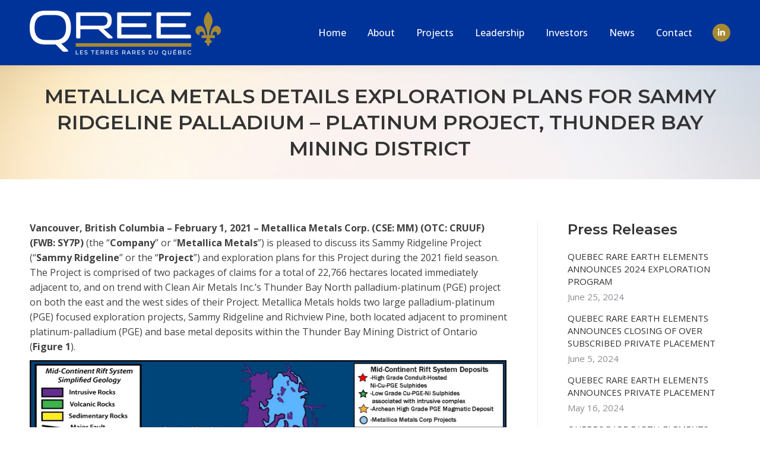

--- FILE ---
content_type: text/html; charset=UTF-8
request_url: https://qree.ca/news/metallica-metals-details-exploration-plans-for-sammy-ridgeline-palladium-platinum-project-thunder-bay-mining-district/
body_size: 18455
content:
<!DOCTYPE html>
<!--[if !(IE 6) | !(IE 7) | !(IE 8)  ]><!-->
<html lang="en-US" class="no-js">
<!--<![endif]-->
<head>
	<meta charset="UTF-8" />
		<meta name="viewport" content="width=device-width, initial-scale=1, maximum-scale=1, user-scalable=0">
		<meta name="theme-color" content="#a78933"/>	<link rel="profile" href="https://gmpg.org/xfn/11" />
	<meta name='robots' content='index, follow, max-image-preview:large, max-snippet:-1, max-video-preview:-1' />

	<!-- This site is optimized with the Yoast SEO plugin v22.9 - https://yoast.com/wordpress/plugins/seo/ -->
	<title>METALLICA METALS DETAILS EXPLORATION PLANS FOR SAMMY RIDGELINE PALLADIUM - PLATINUM PROJECT, THUNDER BAY MINING DISTRICT - QREE - Quebec Rare Earth Elements</title><link rel="preload" as="style" href="https://fonts.googleapis.com/css?family=Open%20Sans%3A400%2C500%2C600%2C700%7CRoboto%3A400%2C500%2C600%2C700%7CMontserrat%3A400%2C500%2C600%2C700&#038;display=swap" /><link rel="stylesheet" href="https://fonts.googleapis.com/css?family=Open%20Sans%3A400%2C500%2C600%2C700%7CRoboto%3A400%2C500%2C600%2C700%7CMontserrat%3A400%2C500%2C600%2C700&#038;display=swap" media="print" onload="this.media='all'" /><noscript><link rel="stylesheet" href="https://fonts.googleapis.com/css?family=Open%20Sans%3A400%2C500%2C600%2C700%7CRoboto%3A400%2C500%2C600%2C700%7CMontserrat%3A400%2C500%2C600%2C700&#038;display=swap" /></noscript><link rel="preload" as="image" href="https://qree.ca/wp-content/uploads/2021/02/Figure1.jpg" imagesrcset="https://qree.ca/wp-content/uploads/2021/02/Figure1.jpg 1368w, https://qree.ca/wp-content/uploads/2021/02/Figure1-300x225.jpg 300w, https://qree.ca/wp-content/uploads/2021/02/Figure1-768x576.jpg 768w" imagesizes="(max-width: 1368px) 100vw, 1368px" fetchpriority="high">
	<link rel="canonical" href="https://qree.ca/news/metallica-metals-details-exploration-plans-for-sammy-ridgeline-palladium-platinum-project-thunder-bay-mining-district/" />
	<meta property="og:locale" content="en_US" />
	<meta property="og:type" content="article" />
	<meta property="og:title" content="METALLICA METALS DETAILS EXPLORATION PLANS FOR SAMMY RIDGELINE PALLADIUM - PLATINUM PROJECT, THUNDER BAY MINING DISTRICT | Metallica Metals Corp." />
	<meta property="og:description" content="Vancouver, British Columbia – February 1, 2021 – Metallica Metals Corp. (CSE: MM) (OTC: CRUUF) (FWB: SY7P) (the “Company” or “Metallica Metals”) is pleased to discuss its Sammy Ridgeline Project (“Sammy Ridgeline” or the “Project”) and exploration plans for this Project during the 2021 field season. The Project is comprised of two packages of claims&hellip;" />
	<meta property="og:url" content="https://qree.ca/news/metallica-metals-details-exploration-plans-for-sammy-ridgeline-palladium-platinum-project-thunder-bay-mining-district/" />
	<meta property="og:site_name" content="QREE - Quebec Rare Earth Elements" />
	<meta property="article:published_time" content="2021-02-01T17:30:47+00:00" />
	<meta property="article:modified_time" content="2023-11-13T17:33:21+00:00" />
	<meta property="og:image" content="https://qree.ca/wp-content/uploads/2021/11/MM-FB-meta.jpg" />
	<meta property="og:image:width" content="1200" />
	<meta property="og:image:height" content="630" />
	<meta property="og:image:type" content="image/jpeg" />
	<meta name="author" content="FDINC QREE" />
	<meta name="twitter:card" content="summary_large_image" />
	<meta name="twitter:title" content="METALLICA METALS DETAILS EXPLORATION PLANS FOR SAMMY RIDGELINE PALLADIUM - PLATINUM PROJECT, THUNDER BAY MINING DISTRICT | Metallica Metals Corp." />
	<meta name="twitter:image" content="https://qree.ca/wp-content/uploads/2021/11/MM-TW-meta.jpg" />
	<meta name="twitter:label1" content="Written by" />
	<meta name="twitter:data1" content="FDINC QREE" />
	<meta name="twitter:label2" content="Est. reading time" />
	<meta name="twitter:data2" content="6 minutes" />
	<script type="application/ld+json" class="yoast-schema-graph">{"@context":"https://schema.org","@graph":[{"@type":"Article","@id":"https://qree.ca/news/metallica-metals-details-exploration-plans-for-sammy-ridgeline-palladium-platinum-project-thunder-bay-mining-district/#article","isPartOf":{"@id":"https://qree.ca/news/metallica-metals-details-exploration-plans-for-sammy-ridgeline-palladium-platinum-project-thunder-bay-mining-district/"},"author":{"name":"FDINC QREE","@id":"https://qree.ca/#/schema/person/34e723fe789fe95311ba8849e37adbd9"},"headline":"METALLICA METALS DETAILS EXPLORATION PLANS FOR SAMMY RIDGELINE PALLADIUM &#8211; PLATINUM PROJECT, THUNDER BAY MINING DISTRICT","datePublished":"2021-02-01T17:30:47+00:00","dateModified":"2023-11-13T17:33:21+00:00","mainEntityOfPage":{"@id":"https://qree.ca/news/metallica-metals-details-exploration-plans-for-sammy-ridgeline-palladium-platinum-project-thunder-bay-mining-district/"},"wordCount":1297,"publisher":{"@id":"https://qree.ca/#organization"},"image":{"@id":"https://qree.ca/news/metallica-metals-details-exploration-plans-for-sammy-ridgeline-palladium-platinum-project-thunder-bay-mining-district/#primaryimage"},"thumbnailUrl":"https://qree.ca/wp-content/uploads/2021/02/Figure1.jpg","articleSection":["News"],"inLanguage":"en-US"},{"@type":"WebPage","@id":"https://qree.ca/news/metallica-metals-details-exploration-plans-for-sammy-ridgeline-palladium-platinum-project-thunder-bay-mining-district/","url":"https://qree.ca/news/metallica-metals-details-exploration-plans-for-sammy-ridgeline-palladium-platinum-project-thunder-bay-mining-district/","name":"METALLICA METALS DETAILS EXPLORATION PLANS FOR SAMMY RIDGELINE PALLADIUM - PLATINUM PROJECT, THUNDER BAY MINING DISTRICT - QREE - Quebec Rare Earth Elements","isPartOf":{"@id":"https://qree.ca/#website"},"primaryImageOfPage":{"@id":"https://qree.ca/news/metallica-metals-details-exploration-plans-for-sammy-ridgeline-palladium-platinum-project-thunder-bay-mining-district/#primaryimage"},"image":{"@id":"https://qree.ca/news/metallica-metals-details-exploration-plans-for-sammy-ridgeline-palladium-platinum-project-thunder-bay-mining-district/#primaryimage"},"thumbnailUrl":"https://qree.ca/wp-content/uploads/2021/02/Figure1.jpg","datePublished":"2021-02-01T17:30:47+00:00","dateModified":"2023-11-13T17:33:21+00:00","breadcrumb":{"@id":"https://qree.ca/news/metallica-metals-details-exploration-plans-for-sammy-ridgeline-palladium-platinum-project-thunder-bay-mining-district/#breadcrumb"},"inLanguage":"en-US","potentialAction":[{"@type":"ReadAction","target":["https://qree.ca/news/metallica-metals-details-exploration-plans-for-sammy-ridgeline-palladium-platinum-project-thunder-bay-mining-district/"]}]},{"@type":"ImageObject","inLanguage":"en-US","@id":"https://qree.ca/news/metallica-metals-details-exploration-plans-for-sammy-ridgeline-palladium-platinum-project-thunder-bay-mining-district/#primaryimage","url":"https://qree.ca/wp-content/uploads/2021/02/Figure1.jpg","contentUrl":"https://qree.ca/wp-content/uploads/2021/02/Figure1.jpg","width":1368,"height":1026},{"@type":"BreadcrumbList","@id":"https://qree.ca/news/metallica-metals-details-exploration-plans-for-sammy-ridgeline-palladium-platinum-project-thunder-bay-mining-district/#breadcrumb","itemListElement":[{"@type":"ListItem","position":1,"name":"Home","item":"https://qree.ca/"},{"@type":"ListItem","position":2,"name":"METALLICA METALS DETAILS EXPLORATION PLANS FOR SAMMY RIDGELINE PALLADIUM &#8211; PLATINUM PROJECT, THUNDER BAY MINING DISTRICT"}]},{"@type":"WebSite","@id":"https://qree.ca/#website","url":"https://qree.ca/","name":"QREE - Quebec Rare Earth Elements","description":"QREE is a junior exploration company","publisher":{"@id":"https://qree.ca/#organization"},"potentialAction":[{"@type":"SearchAction","target":{"@type":"EntryPoint","urlTemplate":"https://qree.ca/?s={search_term_string}"},"query-input":"required name=search_term_string"}],"inLanguage":"en-US"},{"@type":"Organization","@id":"https://qree.ca/#organization","name":"QREE - Quebec Rare Earth Elements","url":"https://qree.ca/","logo":{"@type":"ImageObject","inLanguage":"en-US","@id":"https://qree.ca/#/schema/logo/image/","url":"https://qree.ca/wp-content/uploads/2023/11/QREE-Press-Release.jpg","contentUrl":"https://qree.ca/wp-content/uploads/2023/11/QREE-Press-Release.jpg","width":1200,"height":630,"caption":"QREE - Quebec Rare Earth Elements"},"image":{"@id":"https://qree.ca/#/schema/logo/image/"},"sameAs":["https://www.linkedin.com/company/quebec-rare-earth-elements/about/"]},{"@type":"Person","@id":"https://qree.ca/#/schema/person/34e723fe789fe95311ba8849e37adbd9","name":"FDINC QREE","image":{"@type":"ImageObject","inLanguage":"en-US","@id":"https://qree.ca/#/schema/person/image/","url":"https://secure.gravatar.com/avatar/b0dfe2b132f2d47f9b4b1c0face3afea?s=96&d=mm&r=g","contentUrl":"https://secure.gravatar.com/avatar/b0dfe2b132f2d47f9b4b1c0face3afea?s=96&d=mm&r=g","caption":"FDINC QREE"},"sameAs":["https://qree.ca"],"url":"https://qree.ca/author/fdinc-qree/"}]}</script>
	<!-- / Yoast SEO plugin. -->


<link rel='dns-prefetch' href='//fonts.googleapis.com' />
<link href='https://fonts.gstatic.com' crossorigin rel='preconnect' />
<link rel="alternate" type="application/rss+xml" title="QREE - Quebec Rare Earth Elements &raquo; Feed" href="https://qree.ca/feed/" />
<style id='wp-emoji-styles-inline-css'>

	img.wp-smiley, img.emoji {
		display: inline !important;
		border: none !important;
		box-shadow: none !important;
		height: 1em !important;
		width: 1em !important;
		margin: 0 0.07em !important;
		vertical-align: -0.1em !important;
		background: none !important;
		padding: 0 !important;
	}
</style>
<style id='classic-theme-styles-inline-css'>
/*! This file is auto-generated */
.wp-block-button__link{color:#fff;background-color:#32373c;border-radius:9999px;box-shadow:none;text-decoration:none;padding:calc(.667em + 2px) calc(1.333em + 2px);font-size:1.125em}.wp-block-file__button{background:#32373c;color:#fff;text-decoration:none}
</style>
<style id='global-styles-inline-css'>
body{--wp--preset--color--black: #000000;--wp--preset--color--cyan-bluish-gray: #abb8c3;--wp--preset--color--white: #FFF;--wp--preset--color--pale-pink: #f78da7;--wp--preset--color--vivid-red: #cf2e2e;--wp--preset--color--luminous-vivid-orange: #ff6900;--wp--preset--color--luminous-vivid-amber: #fcb900;--wp--preset--color--light-green-cyan: #7bdcb5;--wp--preset--color--vivid-green-cyan: #00d084;--wp--preset--color--pale-cyan-blue: #8ed1fc;--wp--preset--color--vivid-cyan-blue: #0693e3;--wp--preset--color--vivid-purple: #9b51e0;--wp--preset--color--accent: #a78933;--wp--preset--color--dark-gray: #111;--wp--preset--color--light-gray: #767676;--wp--preset--gradient--vivid-cyan-blue-to-vivid-purple: linear-gradient(135deg,rgba(6,147,227,1) 0%,rgb(155,81,224) 100%);--wp--preset--gradient--light-green-cyan-to-vivid-green-cyan: linear-gradient(135deg,rgb(122,220,180) 0%,rgb(0,208,130) 100%);--wp--preset--gradient--luminous-vivid-amber-to-luminous-vivid-orange: linear-gradient(135deg,rgba(252,185,0,1) 0%,rgba(255,105,0,1) 100%);--wp--preset--gradient--luminous-vivid-orange-to-vivid-red: linear-gradient(135deg,rgba(255,105,0,1) 0%,rgb(207,46,46) 100%);--wp--preset--gradient--very-light-gray-to-cyan-bluish-gray: linear-gradient(135deg,rgb(238,238,238) 0%,rgb(169,184,195) 100%);--wp--preset--gradient--cool-to-warm-spectrum: linear-gradient(135deg,rgb(74,234,220) 0%,rgb(151,120,209) 20%,rgb(207,42,186) 40%,rgb(238,44,130) 60%,rgb(251,105,98) 80%,rgb(254,248,76) 100%);--wp--preset--gradient--blush-light-purple: linear-gradient(135deg,rgb(255,206,236) 0%,rgb(152,150,240) 100%);--wp--preset--gradient--blush-bordeaux: linear-gradient(135deg,rgb(254,205,165) 0%,rgb(254,45,45) 50%,rgb(107,0,62) 100%);--wp--preset--gradient--luminous-dusk: linear-gradient(135deg,rgb(255,203,112) 0%,rgb(199,81,192) 50%,rgb(65,88,208) 100%);--wp--preset--gradient--pale-ocean: linear-gradient(135deg,rgb(255,245,203) 0%,rgb(182,227,212) 50%,rgb(51,167,181) 100%);--wp--preset--gradient--electric-grass: linear-gradient(135deg,rgb(202,248,128) 0%,rgb(113,206,126) 100%);--wp--preset--gradient--midnight: linear-gradient(135deg,rgb(2,3,129) 0%,rgb(40,116,252) 100%);--wp--preset--font-size--small: 13px;--wp--preset--font-size--medium: 20px;--wp--preset--font-size--large: 36px;--wp--preset--font-size--x-large: 42px;--wp--preset--spacing--20: 0.44rem;--wp--preset--spacing--30: 0.67rem;--wp--preset--spacing--40: 1rem;--wp--preset--spacing--50: 1.5rem;--wp--preset--spacing--60: 2.25rem;--wp--preset--spacing--70: 3.38rem;--wp--preset--spacing--80: 5.06rem;--wp--preset--shadow--natural: 6px 6px 9px rgba(0, 0, 0, 0.2);--wp--preset--shadow--deep: 12px 12px 50px rgba(0, 0, 0, 0.4);--wp--preset--shadow--sharp: 6px 6px 0px rgba(0, 0, 0, 0.2);--wp--preset--shadow--outlined: 6px 6px 0px -3px rgba(255, 255, 255, 1), 6px 6px rgba(0, 0, 0, 1);--wp--preset--shadow--crisp: 6px 6px 0px rgba(0, 0, 0, 1);}:where(.is-layout-flex){gap: 0.5em;}:where(.is-layout-grid){gap: 0.5em;}body .is-layout-flex{display: flex;}body .is-layout-flex{flex-wrap: wrap;align-items: center;}body .is-layout-flex > *{margin: 0;}body .is-layout-grid{display: grid;}body .is-layout-grid > *{margin: 0;}:where(.wp-block-columns.is-layout-flex){gap: 2em;}:where(.wp-block-columns.is-layout-grid){gap: 2em;}:where(.wp-block-post-template.is-layout-flex){gap: 1.25em;}:where(.wp-block-post-template.is-layout-grid){gap: 1.25em;}.has-black-color{color: var(--wp--preset--color--black) !important;}.has-cyan-bluish-gray-color{color: var(--wp--preset--color--cyan-bluish-gray) !important;}.has-white-color{color: var(--wp--preset--color--white) !important;}.has-pale-pink-color{color: var(--wp--preset--color--pale-pink) !important;}.has-vivid-red-color{color: var(--wp--preset--color--vivid-red) !important;}.has-luminous-vivid-orange-color{color: var(--wp--preset--color--luminous-vivid-orange) !important;}.has-luminous-vivid-amber-color{color: var(--wp--preset--color--luminous-vivid-amber) !important;}.has-light-green-cyan-color{color: var(--wp--preset--color--light-green-cyan) !important;}.has-vivid-green-cyan-color{color: var(--wp--preset--color--vivid-green-cyan) !important;}.has-pale-cyan-blue-color{color: var(--wp--preset--color--pale-cyan-blue) !important;}.has-vivid-cyan-blue-color{color: var(--wp--preset--color--vivid-cyan-blue) !important;}.has-vivid-purple-color{color: var(--wp--preset--color--vivid-purple) !important;}.has-black-background-color{background-color: var(--wp--preset--color--black) !important;}.has-cyan-bluish-gray-background-color{background-color: var(--wp--preset--color--cyan-bluish-gray) !important;}.has-white-background-color{background-color: var(--wp--preset--color--white) !important;}.has-pale-pink-background-color{background-color: var(--wp--preset--color--pale-pink) !important;}.has-vivid-red-background-color{background-color: var(--wp--preset--color--vivid-red) !important;}.has-luminous-vivid-orange-background-color{background-color: var(--wp--preset--color--luminous-vivid-orange) !important;}.has-luminous-vivid-amber-background-color{background-color: var(--wp--preset--color--luminous-vivid-amber) !important;}.has-light-green-cyan-background-color{background-color: var(--wp--preset--color--light-green-cyan) !important;}.has-vivid-green-cyan-background-color{background-color: var(--wp--preset--color--vivid-green-cyan) !important;}.has-pale-cyan-blue-background-color{background-color: var(--wp--preset--color--pale-cyan-blue) !important;}.has-vivid-cyan-blue-background-color{background-color: var(--wp--preset--color--vivid-cyan-blue) !important;}.has-vivid-purple-background-color{background-color: var(--wp--preset--color--vivid-purple) !important;}.has-black-border-color{border-color: var(--wp--preset--color--black) !important;}.has-cyan-bluish-gray-border-color{border-color: var(--wp--preset--color--cyan-bluish-gray) !important;}.has-white-border-color{border-color: var(--wp--preset--color--white) !important;}.has-pale-pink-border-color{border-color: var(--wp--preset--color--pale-pink) !important;}.has-vivid-red-border-color{border-color: var(--wp--preset--color--vivid-red) !important;}.has-luminous-vivid-orange-border-color{border-color: var(--wp--preset--color--luminous-vivid-orange) !important;}.has-luminous-vivid-amber-border-color{border-color: var(--wp--preset--color--luminous-vivid-amber) !important;}.has-light-green-cyan-border-color{border-color: var(--wp--preset--color--light-green-cyan) !important;}.has-vivid-green-cyan-border-color{border-color: var(--wp--preset--color--vivid-green-cyan) !important;}.has-pale-cyan-blue-border-color{border-color: var(--wp--preset--color--pale-cyan-blue) !important;}.has-vivid-cyan-blue-border-color{border-color: var(--wp--preset--color--vivid-cyan-blue) !important;}.has-vivid-purple-border-color{border-color: var(--wp--preset--color--vivid-purple) !important;}.has-vivid-cyan-blue-to-vivid-purple-gradient-background{background: var(--wp--preset--gradient--vivid-cyan-blue-to-vivid-purple) !important;}.has-light-green-cyan-to-vivid-green-cyan-gradient-background{background: var(--wp--preset--gradient--light-green-cyan-to-vivid-green-cyan) !important;}.has-luminous-vivid-amber-to-luminous-vivid-orange-gradient-background{background: var(--wp--preset--gradient--luminous-vivid-amber-to-luminous-vivid-orange) !important;}.has-luminous-vivid-orange-to-vivid-red-gradient-background{background: var(--wp--preset--gradient--luminous-vivid-orange-to-vivid-red) !important;}.has-very-light-gray-to-cyan-bluish-gray-gradient-background{background: var(--wp--preset--gradient--very-light-gray-to-cyan-bluish-gray) !important;}.has-cool-to-warm-spectrum-gradient-background{background: var(--wp--preset--gradient--cool-to-warm-spectrum) !important;}.has-blush-light-purple-gradient-background{background: var(--wp--preset--gradient--blush-light-purple) !important;}.has-blush-bordeaux-gradient-background{background: var(--wp--preset--gradient--blush-bordeaux) !important;}.has-luminous-dusk-gradient-background{background: var(--wp--preset--gradient--luminous-dusk) !important;}.has-pale-ocean-gradient-background{background: var(--wp--preset--gradient--pale-ocean) !important;}.has-electric-grass-gradient-background{background: var(--wp--preset--gradient--electric-grass) !important;}.has-midnight-gradient-background{background: var(--wp--preset--gradient--midnight) !important;}.has-small-font-size{font-size: var(--wp--preset--font-size--small) !important;}.has-medium-font-size{font-size: var(--wp--preset--font-size--medium) !important;}.has-large-font-size{font-size: var(--wp--preset--font-size--large) !important;}.has-x-large-font-size{font-size: var(--wp--preset--font-size--x-large) !important;}
.wp-block-navigation a:where(:not(.wp-element-button)){color: inherit;}
:where(.wp-block-post-template.is-layout-flex){gap: 1.25em;}:where(.wp-block-post-template.is-layout-grid){gap: 1.25em;}
:where(.wp-block-columns.is-layout-flex){gap: 2em;}:where(.wp-block-columns.is-layout-grid){gap: 2em;}
.wp-block-pullquote{font-size: 1.5em;line-height: 1.6;}
</style>
<link data-minify="1" rel='stylesheet' id='the7-font-css' href='https://qree.ca/wp-content/cache/min/1/wp-content/themes/dt-the7/fonts/icomoon-the7-font/icomoon-the7-font.min.css?ver=1718963593' media='all' />
<link data-minify="1" rel='stylesheet' id='the7-awesome-fonts-css' href='https://qree.ca/wp-content/cache/min/1/wp-content/themes/dt-the7/fonts/FontAwesome/css/all.min.css?ver=1718963593' media='all' />

<link rel='stylesheet' id='dt-main-css' href='https://qree.ca/wp-content/themes/dt-the7/css/main.min.css?ver=11.14.0.1' media='all' />
<style id='dt-main-inline-css'>
body #load {
  display: block;
  height: 100%;
  overflow: hidden;
  position: fixed;
  width: 100%;
  z-index: 9901;
  opacity: 1;
  visibility: visible;
  transition: all .35s ease-out;
}
.load-wrap {
  width: 100%;
  height: 100%;
  background-position: center center;
  background-repeat: no-repeat;
  text-align: center;
  display: -ms-flexbox;
  display: -ms-flex;
  display: flex;
  -ms-align-items: center;
  -ms-flex-align: center;
  align-items: center;
  -ms-flex-flow: column wrap;
  flex-flow: column wrap;
  -ms-flex-pack: center;
  -ms-justify-content: center;
  justify-content: center;
}
.load-wrap > svg {
  position: absolute;
  top: 50%;
  left: 50%;
  transform: translate(-50%,-50%);
}
#load {
  background: var(--the7-elementor-beautiful-loading-bg,#ffffff);
  --the7-beautiful-spinner-color2: var(--the7-beautiful-spinner-color,rgba(51,51,51,0.25));
}

</style>
<link rel='stylesheet' id='the7-custom-scrollbar-css' href='https://qree.ca/wp-content/themes/dt-the7/lib/custom-scrollbar/custom-scrollbar.min.css?ver=11.14.0.1' media='all' />
<link rel='stylesheet' id='the7-wpbakery-css' href='https://qree.ca/wp-content/themes/dt-the7/css/wpbakery.min.css?ver=11.14.0.1' media='all' />
<link data-minify="1" rel='stylesheet' id='the7-css-vars-css' href='https://qree.ca/wp-content/cache/min/1/wp-content/uploads/the7-css/css-vars.css?ver=1718963593' media='all' />
<link data-minify="1" rel='stylesheet' id='dt-custom-css' href='https://qree.ca/wp-content/cache/min/1/wp-content/uploads/the7-css/custom.css?ver=1718963593' media='all' />
<link data-minify="1" rel='stylesheet' id='dt-media-css' href='https://qree.ca/wp-content/cache/min/1/wp-content/uploads/the7-css/media.css?ver=1718963593' media='all' />
<link data-minify="1" rel='stylesheet' id='the7-mega-menu-css' href='https://qree.ca/wp-content/cache/min/1/wp-content/uploads/the7-css/mega-menu.css?ver=1718963593' media='all' />
<link data-minify="1" rel='stylesheet' id='the7-elements-css' href='https://qree.ca/wp-content/cache/min/1/wp-content/uploads/the7-css/post-type-dynamic.css?ver=1718963593' media='all' />
<link rel='stylesheet' id='style-css' href='https://qree.ca/wp-content/themes/dt-the7-child/style.css?ver=11.14.0.1' media='all' />
<script src="https://qree.ca/wp-includes/js/jquery/jquery.min.js?ver=3.7.1" id="jquery-core-js"></script>
<script src="https://qree.ca/wp-includes/js/jquery/jquery-migrate.min.js?ver=3.4.1" id="jquery-migrate-js"></script>
<script id="dt-above-fold-js-extra">
var dtLocal = {"themeUrl":"https:\/\/qree.ca\/wp-content\/themes\/dt-the7","passText":"To view this protected post, enter the password below:","moreButtonText":{"loading":"Loading...","loadMore":"Load more"},"postID":"230308","ajaxurl":"https:\/\/qree.ca\/wp-admin\/admin-ajax.php","REST":{"baseUrl":"https:\/\/qree.ca\/wp-json\/the7\/v1","endpoints":{"sendMail":"\/send-mail"}},"contactMessages":{"required":"One or more fields have an error. Please check and try again.","terms":"Please accept the privacy policy.","fillTheCaptchaError":"Please, fill the captcha."},"captchaSiteKey":"","ajaxNonce":"2ff8b8b2d5","pageData":"","themeSettings":{"smoothScroll":"off","lazyLoading":false,"desktopHeader":{"height":110},"ToggleCaptionEnabled":"disabled","ToggleCaption":"Navigation","floatingHeader":{"showAfter":94,"showMenu":true,"height":80,"logo":{"showLogo":true,"html":"<img class=\" preload-me\" src=\"https:\/\/qree.ca\/wp-content\/uploads\/2024\/04\/QREE-Logo-float-2024.png\" srcset=\"https:\/\/qree.ca\/wp-content\/uploads\/2024\/04\/QREE-Logo-float-2024.png 234w, https:\/\/qree.ca\/wp-content\/uploads\/2024\/04\/QREE-Logo-float-2024-ret.png 468w\" width=\"234\" height=\"55\"   sizes=\"234px\" alt=\"QREE - Quebec Rare Earth Elements\" \/>","url":"https:\/\/qree.ca\/"}},"topLine":{"floatingTopLine":{"logo":{"showLogo":false,"html":""}}},"mobileHeader":{"firstSwitchPoint":992,"secondSwitchPoint":778,"firstSwitchPointHeight":60,"secondSwitchPointHeight":60,"mobileToggleCaptionEnabled":"disabled","mobileToggleCaption":"Menu"},"stickyMobileHeaderFirstSwitch":{"logo":{"html":"<img class=\" preload-me\" src=\"https:\/\/qree.ca\/wp-content\/uploads\/2024\/04\/QREE-Logo-mobile-2024.png\" srcset=\"https:\/\/qree.ca\/wp-content\/uploads\/2024\/04\/QREE-Logo-mobile-2024.png 170w, https:\/\/qree.ca\/wp-content\/uploads\/2024\/04\/QREE-Logo-mobile-2024-ret.png 340w\" width=\"170\" height=\"40\"   sizes=\"170px\" alt=\"QREE - Quebec Rare Earth Elements\" \/>"}},"stickyMobileHeaderSecondSwitch":{"logo":{"html":"<img class=\" preload-me\" src=\"https:\/\/qree.ca\/wp-content\/uploads\/2024\/04\/QREE-Logo-mobile-2024.png\" srcset=\"https:\/\/qree.ca\/wp-content\/uploads\/2024\/04\/QREE-Logo-mobile-2024.png 170w, https:\/\/qree.ca\/wp-content\/uploads\/2024\/04\/QREE-Logo-mobile-2024-ret.png 340w\" width=\"170\" height=\"40\"   sizes=\"170px\" alt=\"QREE - Quebec Rare Earth Elements\" \/>"}},"sidebar":{"switchPoint":992},"boxedWidth":"1280px"},"VCMobileScreenWidth":"768"};
var dtShare = {"shareButtonText":{"facebook":"Share on Facebook","twitter":"Share on X","pinterest":"Pin it","linkedin":"Share on Linkedin","whatsapp":"Share on Whatsapp"},"overlayOpacity":"85"};
</script>
<script src="https://qree.ca/wp-content/themes/dt-the7/js/above-the-fold.min.js?ver=11.14.0.1" id="dt-above-fold-js"></script>
<link rel="https://api.w.org/" href="https://qree.ca/wp-json/" /><link rel="alternate" type="application/json" href="https://qree.ca/wp-json/wp/v2/posts/230308" /><link rel="EditURI" type="application/rsd+xml" title="RSD" href="https://qree.ca/xmlrpc.php?rsd" />
<meta name="generator" content="WordPress 6.5.5" />
<link rel='shortlink' href='https://qree.ca/?p=230308' />
<link rel="alternate" type="application/json+oembed" href="https://qree.ca/wp-json/oembed/1.0/embed?url=https%3A%2F%2Fqree.ca%2Fnews%2Fmetallica-metals-details-exploration-plans-for-sammy-ridgeline-palladium-platinum-project-thunder-bay-mining-district%2F" />
<link rel="alternate" type="text/xml+oembed" href="https://qree.ca/wp-json/oembed/1.0/embed?url=https%3A%2F%2Fqree.ca%2Fnews%2Fmetallica-metals-details-exploration-plans-for-sammy-ridgeline-palladium-platinum-project-thunder-bay-mining-district%2F&#038;format=xml" />
<meta name="generator" content="Powered by WPBakery Page Builder - drag and drop page builder for WordPress."/>
<meta name="generator" content="Powered by Slider Revolution 6.7.13 - responsive, Mobile-Friendly Slider Plugin for WordPress with comfortable drag and drop interface." />
<script type="text/javascript" id="the7-loader-script">
document.addEventListener("DOMContentLoaded", function(event) {
	var load = document.getElementById("load");
	if(!load.classList.contains('loader-removed')){
		var removeLoading = setTimeout(function() {
			load.className += " loader-removed";
		}, 300);
	}
});
</script>
		<link rel="icon" href="https://qree.ca/wp-content/uploads/2023/11/QREE-Logo-16x16-1.png" type="image/png" sizes="16x16"/><link rel="icon" href="https://qree.ca/wp-content/uploads/2023/11/QREE-Logo-32x32-1.png" type="image/png" sizes="32x32"/><link rel="apple-touch-icon" href="https://qree.ca/wp-content/uploads/2023/11/QREE-Logo-60x60-1.jpg"><link rel="apple-touch-icon" sizes="76x76" href="https://qree.ca/wp-content/uploads/2023/11/QREE-Logo-76x76-1.jpg"><link rel="apple-touch-icon" sizes="120x120" href="https://qree.ca/wp-content/uploads/2023/11/QREE-Logo-120x120-1.jpg"><link rel="apple-touch-icon" sizes="152x152" href="https://qree.ca/wp-content/uploads/2023/11/QREE-Logo-152x152-1.jpg"><script>function setREVStartSize(e){
			//window.requestAnimationFrame(function() {
				window.RSIW = window.RSIW===undefined ? window.innerWidth : window.RSIW;
				window.RSIH = window.RSIH===undefined ? window.innerHeight : window.RSIH;
				try {
					var pw = document.getElementById(e.c).parentNode.offsetWidth,
						newh;
					pw = pw===0 || isNaN(pw) || (e.l=="fullwidth" || e.layout=="fullwidth") ? window.RSIW : pw;
					e.tabw = e.tabw===undefined ? 0 : parseInt(e.tabw);
					e.thumbw = e.thumbw===undefined ? 0 : parseInt(e.thumbw);
					e.tabh = e.tabh===undefined ? 0 : parseInt(e.tabh);
					e.thumbh = e.thumbh===undefined ? 0 : parseInt(e.thumbh);
					e.tabhide = e.tabhide===undefined ? 0 : parseInt(e.tabhide);
					e.thumbhide = e.thumbhide===undefined ? 0 : parseInt(e.thumbhide);
					e.mh = e.mh===undefined || e.mh=="" || e.mh==="auto" ? 0 : parseInt(e.mh,0);
					if(e.layout==="fullscreen" || e.l==="fullscreen")
						newh = Math.max(e.mh,window.RSIH);
					else{
						e.gw = Array.isArray(e.gw) ? e.gw : [e.gw];
						for (var i in e.rl) if (e.gw[i]===undefined || e.gw[i]===0) e.gw[i] = e.gw[i-1];
						e.gh = e.el===undefined || e.el==="" || (Array.isArray(e.el) && e.el.length==0)? e.gh : e.el;
						e.gh = Array.isArray(e.gh) ? e.gh : [e.gh];
						for (var i in e.rl) if (e.gh[i]===undefined || e.gh[i]===0) e.gh[i] = e.gh[i-1];
											
						var nl = new Array(e.rl.length),
							ix = 0,
							sl;
						e.tabw = e.tabhide>=pw ? 0 : e.tabw;
						e.thumbw = e.thumbhide>=pw ? 0 : e.thumbw;
						e.tabh = e.tabhide>=pw ? 0 : e.tabh;
						e.thumbh = e.thumbhide>=pw ? 0 : e.thumbh;
						for (var i in e.rl) nl[i] = e.rl[i]<window.RSIW ? 0 : e.rl[i];
						sl = nl[0];
						for (var i in nl) if (sl>nl[i] && nl[i]>0) { sl = nl[i]; ix=i;}
						var m = pw>(e.gw[ix]+e.tabw+e.thumbw) ? 1 : (pw-(e.tabw+e.thumbw)) / (e.gw[ix]);
						newh =  (e.gh[ix] * m) + (e.tabh + e.thumbh);
					}
					var el = document.getElementById(e.c);
					if (el!==null && el) el.style.height = newh+"px";
					el = document.getElementById(e.c+"_wrapper");
					if (el!==null && el) {
						el.style.height = newh+"px";
						el.style.display = "block";
					}
				} catch(e){
					console.log("Failure at Presize of Slider:" + e)
				}
			//});
		  };</script>
<noscript><style> .wpb_animate_when_almost_visible { opacity: 1; }</style></noscript><style id='the7-custom-inline-css' type='text/css'>
.sub-nav .menu-item i.fa,
.sub-nav .menu-item i.fas,
.sub-nav .menu-item i.far,
.sub-nav .menu-item i.fab {
	text-align: center;
	width: 1.25em;
}

.grecaptcha-badge { 
visibility: hidden; 
}
</style>
</head>
<body id="the7-body" class="post-template-default single single-post postid-230308 single-format-standard wp-embed-responsive the7-core-ver-2.7.9 no-comments dt-responsive-on right-mobile-menu-close-icon ouside-menu-close-icon mobile-hamburger-close-bg-enable mobile-hamburger-close-bg-hover-enable  fade-medium-mobile-menu-close-icon fade-medium-menu-close-icon srcset-enabled btn-flat custom-btn-color custom-btn-hover-color phantom-sticky phantom-shadow-decoration phantom-custom-logo-on sticky-mobile-header top-header first-switch-logo-left first-switch-menu-right second-switch-logo-left second-switch-menu-right right-mobile-menu layzr-loading-on popup-message-style the7-ver-11.14.0.1 dt-fa-compatibility wpb-js-composer js-comp-ver-7.7.2 vc_responsive">
<!-- The7 11.14.0.1 -->
<div id="load" class="spinner-loader">
	<div class="load-wrap"><style type="text/css">
    [class*="the7-spinner-animate-"]{
        animation: spinner-animation 1s cubic-bezier(1,1,1,1) infinite;
        x:46.5px;
        y:40px;
        width:7px;
        height:20px;
        fill:var(--the7-beautiful-spinner-color2);
        opacity: 0.2;
    }
    .the7-spinner-animate-2{
        animation-delay: 0.083s;
    }
    .the7-spinner-animate-3{
        animation-delay: 0.166s;
    }
    .the7-spinner-animate-4{
         animation-delay: 0.25s;
    }
    .the7-spinner-animate-5{
         animation-delay: 0.33s;
    }
    .the7-spinner-animate-6{
         animation-delay: 0.416s;
    }
    .the7-spinner-animate-7{
         animation-delay: 0.5s;
    }
    .the7-spinner-animate-8{
         animation-delay: 0.58s;
    }
    .the7-spinner-animate-9{
         animation-delay: 0.666s;
    }
    .the7-spinner-animate-10{
         animation-delay: 0.75s;
    }
    .the7-spinner-animate-11{
        animation-delay: 0.83s;
    }
    .the7-spinner-animate-12{
        animation-delay: 0.916s;
    }
    @keyframes spinner-animation{
        from {
            opacity: 1;
        }
        to{
            opacity: 0;
        }
    }
</style>
<svg width="75px" height="75px" xmlns="http://www.w3.org/2000/svg" viewBox="0 0 100 100" preserveAspectRatio="xMidYMid">
	<rect class="the7-spinner-animate-1" rx="5" ry="5" transform="rotate(0 50 50) translate(0 -30)"></rect>
	<rect class="the7-spinner-animate-2" rx="5" ry="5" transform="rotate(30 50 50) translate(0 -30)"></rect>
	<rect class="the7-spinner-animate-3" rx="5" ry="5" transform="rotate(60 50 50) translate(0 -30)"></rect>
	<rect class="the7-spinner-animate-4" rx="5" ry="5" transform="rotate(90 50 50) translate(0 -30)"></rect>
	<rect class="the7-spinner-animate-5" rx="5" ry="5" transform="rotate(120 50 50) translate(0 -30)"></rect>
	<rect class="the7-spinner-animate-6" rx="5" ry="5" transform="rotate(150 50 50) translate(0 -30)"></rect>
	<rect class="the7-spinner-animate-7" rx="5" ry="5" transform="rotate(180 50 50) translate(0 -30)"></rect>
	<rect class="the7-spinner-animate-8" rx="5" ry="5" transform="rotate(210 50 50) translate(0 -30)"></rect>
	<rect class="the7-spinner-animate-9" rx="5" ry="5" transform="rotate(240 50 50) translate(0 -30)"></rect>
	<rect class="the7-spinner-animate-10" rx="5" ry="5" transform="rotate(270 50 50) translate(0 -30)"></rect>
	<rect class="the7-spinner-animate-11" rx="5" ry="5" transform="rotate(300 50 50) translate(0 -30)"></rect>
	<rect class="the7-spinner-animate-12" rx="5" ry="5" transform="rotate(330 50 50) translate(0 -30)"></rect>
</svg></div>
</div>
<div id="page" >
	<a class="skip-link screen-reader-text" href="#content">Skip to content</a>

<div class="masthead inline-header right widgets full-height full-width shadow-decoration shadow-mobile-header-decoration medium-mobile-menu-icon dt-parent-menu-clickable show-sub-menu-on-hover show-device-logo show-mobile-logo"  role="banner">

	<div class="top-bar full-width-line top-bar-empty top-bar-line-hide">
	<div class="top-bar-bg" ></div>
	<div class="mini-widgets left-widgets"></div><div class="mini-widgets right-widgets"></div></div>

	<header class="header-bar">

		<div class="branding">
	<div id="site-title" class="assistive-text">QREE &#8211; Quebec Rare Earth Elements</div>
	<div id="site-description" class="assistive-text">QREE is a junior exploration company</div>
	<a class="" href="https://qree.ca/"><img class=" preload-me" src="https://qree.ca/wp-content/uploads/2024/04/QREE-Logo-2024.png" srcset="https://qree.ca/wp-content/uploads/2024/04/QREE-Logo-2024.png 323w, https://qree.ca/wp-content/uploads/2024/04/QREE-Logo-2024-ret.png 626w" width="323" height="76"   sizes="323px" alt="QREE - Quebec Rare Earth Elements" /><img class="mobile-logo preload-me" src="https://qree.ca/wp-content/uploads/2024/04/QREE-Logo-mobile-2024.png" srcset="https://qree.ca/wp-content/uploads/2024/04/QREE-Logo-mobile-2024.png 170w, https://qree.ca/wp-content/uploads/2024/04/QREE-Logo-mobile-2024-ret.png 340w" width="170" height="40"   sizes="170px" alt="QREE - Quebec Rare Earth Elements" /></a></div>

		<ul id="primary-menu" class="main-nav underline-decoration l-to-r-line outside-item-remove-margin"><li class="menu-item menu-item-type-post_type menu-item-object-page menu-item-home menu-item-232737 first depth-0"><a href='https://qree.ca/' data-level='1'><span class="menu-item-text"><span class="menu-text">Home</span></span></a></li> <li class="menu-item menu-item-type-post_type menu-item-object-page menu-item-232738 depth-0"><a href='https://qree.ca/about-qree/' data-level='1'><span class="menu-item-text"><span class="menu-text">About</span></span></a></li> <li class="menu-item menu-item-type-post_type menu-item-object-page menu-item-has-children menu-item-232951 has-children depth-0"><a href='https://qree.ca/projects/' data-level='1'><span class="menu-item-text"><span class="menu-text">Projects</span></span></a><ul class="sub-nav hover-style-bg level-arrows-on"><li class="menu-item menu-item-type-post_type menu-item-object-page menu-item-has-children menu-item-232956 first has-children depth-1"><a href='https://qree.ca/saguenay-rare-earth-elements-projects/' data-level='2'><span class="menu-item-text"><span class="menu-text">Saguenay Rare Earth Elements Projects</span></span></a><ul class="sub-nav hover-style-bg level-arrows-on"><li class="menu-item menu-item-type-post_type menu-item-object-page menu-item-232958 first depth-2"><a href='https://qree.ca/saguenay-rare-earth-elements-projects/carcajou-property/' data-level='3'><span class="menu-item-text"><span class="menu-text">Carcajou Property</span></span></a></li> <li class="menu-item menu-item-type-post_type menu-item-object-page menu-item-232957 depth-2"><a href='https://qree.ca/saguenay-rare-earth-elements-projects/lynx-property/' data-level='3'><span class="menu-item-text"><span class="menu-text">Lynx Property</span></span></a></li> </ul></li> <li class="menu-item menu-item-type-post_type menu-item-object-page menu-item-233121 depth-1"><a href='https://qree.ca/sept-iles-rare-earth-elements-project-caribou/' data-level='2'><span class="menu-item-text"><span class="menu-text">Sept-Iles Rare Earth Elements Project</span></span></a></li> </ul></li> <li class="menu-item menu-item-type-post_type menu-item-object-page menu-item-232860 depth-0"><a href='https://qree.ca/leadership/' data-level='1'><span class="menu-item-text"><span class="menu-text">Leadership</span></span></a></li> <li class="menu-item menu-item-type-post_type menu-item-object-page menu-item-232872 depth-0"><a href='https://qree.ca/investors/' data-level='1'><span class="menu-item-text"><span class="menu-text">Investors</span></span></a></li> <li class="menu-item menu-item-type-post_type menu-item-object-page menu-item-232836 depth-0"><a href='https://qree.ca/news/' data-level='1'><span class="menu-item-text"><span class="menu-text">News</span></span></a></li> <li class="menu-item menu-item-type-post_type menu-item-object-page menu-item-232983 last depth-0"><a href='https://qree.ca/contact-us/' data-level='1'><span class="menu-item-text"><span class="menu-text">Contact</span></span></a></li> </ul>
		<div class="mini-widgets"><div class="soc-ico show-on-desktop near-logo-first-switch near-logo-second-switch accent-bg disabled-border border-off hover-accent-bg hover-disabled-border  hover-border-off"><a title="Linkedin page opens in new window" href="https://www.linkedin.com/company/quebec-rare-earth-elements/about/" target="_blank" class="linkedin"><span class="soc-font-icon"></span><span class="screen-reader-text">Linkedin page opens in new window</span></a></div></div>
	</header>

</div>
<div role="navigation" class="dt-mobile-header mobile-menu-show-divider">
	<div class="dt-close-mobile-menu-icon"><div class="close-line-wrap"><span class="close-line"></span><span class="close-line"></span><span class="close-line"></span></div></div>	<ul id="mobile-menu" class="mobile-main-nav">
		<li class="menu-item menu-item-type-post_type menu-item-object-page menu-item-home menu-item-232737 first depth-0"><a href='https://qree.ca/' data-level='1'><span class="menu-item-text"><span class="menu-text">Home</span></span></a></li> <li class="menu-item menu-item-type-post_type menu-item-object-page menu-item-232738 depth-0"><a href='https://qree.ca/about-qree/' data-level='1'><span class="menu-item-text"><span class="menu-text">About</span></span></a></li> <li class="menu-item menu-item-type-post_type menu-item-object-page menu-item-has-children menu-item-232951 has-children depth-0"><a href='https://qree.ca/projects/' data-level='1'><span class="menu-item-text"><span class="menu-text">Projects</span></span></a><ul class="sub-nav hover-style-bg level-arrows-on"><li class="menu-item menu-item-type-post_type menu-item-object-page menu-item-has-children menu-item-232956 first has-children depth-1"><a href='https://qree.ca/saguenay-rare-earth-elements-projects/' data-level='2'><span class="menu-item-text"><span class="menu-text">Saguenay Rare Earth Elements Projects</span></span></a><ul class="sub-nav hover-style-bg level-arrows-on"><li class="menu-item menu-item-type-post_type menu-item-object-page menu-item-232958 first depth-2"><a href='https://qree.ca/saguenay-rare-earth-elements-projects/carcajou-property/' data-level='3'><span class="menu-item-text"><span class="menu-text">Carcajou Property</span></span></a></li> <li class="menu-item menu-item-type-post_type menu-item-object-page menu-item-232957 depth-2"><a href='https://qree.ca/saguenay-rare-earth-elements-projects/lynx-property/' data-level='3'><span class="menu-item-text"><span class="menu-text">Lynx Property</span></span></a></li> </ul></li> <li class="menu-item menu-item-type-post_type menu-item-object-page menu-item-233121 depth-1"><a href='https://qree.ca/sept-iles-rare-earth-elements-project-caribou/' data-level='2'><span class="menu-item-text"><span class="menu-text">Sept-Iles Rare Earth Elements Project</span></span></a></li> </ul></li> <li class="menu-item menu-item-type-post_type menu-item-object-page menu-item-232860 depth-0"><a href='https://qree.ca/leadership/' data-level='1'><span class="menu-item-text"><span class="menu-text">Leadership</span></span></a></li> <li class="menu-item menu-item-type-post_type menu-item-object-page menu-item-232872 depth-0"><a href='https://qree.ca/investors/' data-level='1'><span class="menu-item-text"><span class="menu-text">Investors</span></span></a></li> <li class="menu-item menu-item-type-post_type menu-item-object-page menu-item-232836 depth-0"><a href='https://qree.ca/news/' data-level='1'><span class="menu-item-text"><span class="menu-text">News</span></span></a></li> <li class="menu-item menu-item-type-post_type menu-item-object-page menu-item-232983 last depth-0"><a href='https://qree.ca/contact-us/' data-level='1'><span class="menu-item-text"><span class="menu-text">Contact</span></span></a></li> 	</ul>
	<div class='mobile-mini-widgets-in-menu'></div>
</div>


		<div class="page-title title-center solid-bg breadcrumbs-off page-title-responsive-enabled bg-img-enabled">
			<div class="wf-wrap">

				<div class="page-title-head hgroup"><h1 class="entry-title">METALLICA METALS DETAILS EXPLORATION PLANS FOR SAMMY RIDGELINE PALLADIUM &#8211; PLATINUM PROJECT, THUNDER BAY MINING DISTRICT</h1></div>			</div>
		</div>

		

<div id="main" class="sidebar-right sidebar-divider-vertical">

	
	<div class="main-gradient"></div>
	<div class="wf-wrap">
	<div class="wf-container-main">

	

			<div id="content" class="content" role="main">

				
<article id="post-230308" class="single-postlike circle-fancy-style post-230308 post type-post status-publish format-standard category-news category-2 description-off">

	<div class="entry-content"><p><strong>Vancouver, British Columbia – February 1, 2021 – Metallica Metals Corp. (CSE: MM) (OTC: CRUUF) (FWB: SY7P) </strong>(the “<strong>Company</strong>” or “<strong>Metallica Metals</strong>”) is pleased to discuss its Sammy Ridgeline Project (“<strong>Sammy Ridgeline</strong>” or the “<strong>Project</strong>”) and exploration plans for this Project during the 2021 field season. The Project is comprised of two packages of claims for a total of 22,766 hectares located immediately adjacent to, and on trend with Clean Air Metals Inc.’s Thunder Bay North palladium-platinum (PGE) project on both the east and the west sides of their Project. Metallica Metals holds two large palladium-platinum (PGE) focused exploration projects, Sammy Ridgeline and Richview Pine, both located adjacent to prominent platinum-palladium (PGE) and base metal deposits within the Thunder Bay Mining District of Ontario (<strong>Figure 1</strong>).</p>
<p><!-- /wp:paragraph --></p>
<p><strong><img fetchpriority="high" decoding="async" class="alignnone size-full wp-image-230310" src="https://qree.ca/wp-content/uploads/2021/02/Figure1.jpg" alt="" width="1368" height="1026" srcset="https://qree.ca/wp-content/uploads/2021/02/Figure1.jpg 1368w, https://qree.ca/wp-content/uploads/2021/02/Figure1-300x225.jpg 300w, https://qree.ca/wp-content/uploads/2021/02/Figure1-768x576.jpg 768w" sizes="(max-width: 1368px) 100vw, 1368px" />Figure 1:</strong> Metallica Metals&#8217; exploration projects (blue spheres) with respect to magmatic Ni-Cu-PGE deposits within the Mid-Continent Rift System in the Thunder Bay Mining District.</p>
<p><!-- /wp:paragraph --></p>
<p>The Sammy Ridgeline Project is comprised of the Sammy Ridgeline East Property (13,253 hectares) and the Sammy Ridgeline West Property (9,513 hectares). These properties are underlain by Archean-aged metasedimentary and granitoid rocks of the Quetico Terrane as well as a series of Mesoproterozoic intrusive mafic to ultramafic rocks of Keweenawan Supergroup, which are known to be favourable to host PGE-Cu-Ni mineralization within the Mid-Continent Rift System.</p>
<p>The Sammy Ridgeline Project is contiguous to the Clean Air Metals Thunder Bay North Project (<strong>Figure 2</strong>). The Thunder Bay North Project is host to two significant deposits, Current Lake and Escape Lake, which together contain a historical resource estimate completed in January 2011 for a previous owner comprising of an open-pit Indicated Resource of 8.46 million tonnes at 1.04 g/t Pt and 0.98 g/t Pd (2.13 g/t PtEq) resulting in 282,000 oz contained Pt and 266,000 oz contained Pd (580,000 oz PtEq), and an underground Indicated Resource of 1.03 million tonnes at 1.63 g/t Pt and 1.51 g/t Pd (3.48 g/t PtEq) resulting in 54,000 oz contained Pt and 50,000 oz contained Pd (115,000 oz PtEq). The open-pit mineral resources were reported within an LG pit shell at a cut-off grade of 0.59 g/t PtEq and underground mineral resources were reported at a cut-off grade of 1.94 g/t PtEq (<strong><em>source:</em></strong><em> NI 43-101 Technical Report on the Thunder Bay North and Escape Lake Properties, Northern Ontario, Canada for Regency Gold Corp. and prepared by Clark Exploration Consulting with an effective date of January 31, 2020, filed on SEDAR under Clean Air Metals Inc.</em>). Readers are cautioned that mineralization and mineral resource estimates on adjacent and/or nearby properties are not necessarily indicative of mineralization on the Sammy Ridgeline Project (please refer to additional cautionary statements below).</p>
<p><!-- /wp:paragraph --></p>
<p><strong><img decoding="async" class="alignnone size-full wp-image-230311" src="https://qree.ca/wp-content/uploads/2021/02/Figure2.jpg" alt="" width="1368" height="1026" srcset="https://qree.ca/wp-content/uploads/2021/02/Figure2.jpg 1368w, https://qree.ca/wp-content/uploads/2021/02/Figure2-300x225.jpg 300w, https://qree.ca/wp-content/uploads/2021/02/Figure2-768x576.jpg 768w" sizes="(max-width: 1368px) 100vw, 1368px" />Figure 2:</strong> Location of the Metallica Metals Sammy Ridgeline Project adjacent to the Clean Air Metals Inc. Thunder Bay North Project.</p>
<p><!-- /wp:paragraph --></p>
<p>[/et_pb_text][et_pb_text _builder_version=&#8221;4.7.7&#8243; text_font=&#8221;Montserrat||||||||&#8221; text_text_color=&#8221;#000000&#8243; text_font_size=&#8221;18px&#8221; text_line_height=&#8221;2em&#8221; background_size=&#8221;initial&#8221; background_position=&#8221;top_left&#8221; background_repeat=&#8221;repeat&#8221; global_colors_info=&#8221;{}&#8221;]</p>
<p>As detailed in the Thunder Bay North technical documents and scientific literature, and shown in Figure 2 in yellow, mineralization in the immediate area is hosted by a “mineralized conduit” which is delineated by an ultramafic/mafic intrusive complex. This mineralized conduit has been emplaced alongside a kilometre-scale regional east-west trending fault system. This regional-scale fault system appears to extend beyond the property bounds of Clean Air Metals Inc. both to the East and to the West and onto Metallica Metals&#8217; properties and will be the focus of the Company’s exploration efforts. As shown in Figure 2, minimal exploration drilling has taken place historically both along and to the north of this fault within the Sammy Ridgeline property bounds.</p>
<p><strong>Sammy Ridgeline Project Exploration Plans:</strong></p>
<p>Metallica Metals is currently reviewing contractor quotes for an airborne electromagnetic survey to be completed over the entire property. This geophysical survey, which the Company expects to launch in the coming months, may delineate anomalies that can then be tested with prospecting, trenching, and eventually diamond drilling. In addition to defining electromagnetic anomalies, the geophysical survey will also provide the Company with a detailed magnetic map which it can utilize to complete a property-wide structural analysis.</p>
<p><strong>Qualified Person and Cautionary Statements</strong></p>
<p>All scientific and technical information contained in this news release was reviewed and approved by Paul Ténière, M.Sc., P.Geo., CEO and Director of Metallica Metals Corp., who is a Qualified Person as defined in NI 43-101.</p>
<p>This news release contains scientific and technical information with respect to adjacent or similar mineral properties to the Richview Pine Project and the Sammy Ridgeline Project, which the Company has no interest in or rights to explore. Readers are cautioned that information regarding mineral resources, geology, and mineralization on adjacent or similar properties is not necessarily indicative of the mineralization on the Company’s properties.</p>
<p><!-- /wp:paragraph --></p>
<p>&nbsp;</p>
<p>On behalf of the Board of Directors</p>
<p><strong>METALLICA METALS CORP.</strong></p>
<p>Paul Teniere, M.Sc., P.Geo.<br />
CEO and Director<br />
<a href="mailto:info@metallica-metals.com">info@metallica-metals.com</a></p>
<p><strong>Head Office:</strong></p>
<p>Suite 810 – 789 West Pender Street<br />
Vancouver, BC V6C 1H2<br />
Ph: (604) 687-2038</p>
<p>&nbsp;</p>
<p><strong>Toronto Office:</strong></p>
<p>Suite 401 – 217 Queen Street West<br />
Toronto, ON M5V 0R2</p>
<p>&nbsp;</p>
<p>For more information, please visit the Company’s website at <a href="https://metallica-metals.com">https://metallica-metals.com</a> or its SEDAR profile at <a href="https://www.sedar.com" rel="nofollow">www.sedar.com</a>.</p>
<p><strong>Forward-looking Information Statement</strong></p>
<p><em>This news release contains certain “forward-looking information” within the meaning of applicable securities law. Forward-looking information is frequently characterized by words such as “plan”, “expect”, “project”, “intend”, “believe”, “anticipate”, “estimate” and other similar words, or statements that certain events or conditions “may” or “will” occur. In particular, forward-looking information in this press release includes, but is not limited to, statements with respect to the Company’s proposed acquisition, exploration program and the expectations for the mining industry. Although we believe that the expectations reflected in the forward-looking information are reasonable, there can be no assurance that such expectations will prove to be correct. We cannot guarantee future results, performance or achievements. Consequently, there is no representation that the actual results achieved will be the same, in whole or in part, as those set out in the forward-looking information. </em></p>
<p><em>Forward-looking information is based on the opinions and estimates of management at the date the statements are made, and are subject to a variety of risks and uncertainties and other factors that could cause actual events or results to differ materially from those anticipated in the forward-looking information. Some of the risks and other factors that could cause the results to differ materially from those expressed in the forward-looking information include, but are not limited to: general economic conditions in Canada and globally; industry conditions, including governmental regulation and environmental regulation; failure to obtain industry partner and other third party consents and approvals, if and when required; the availability of capital on acceptable terms; the need to obtain required approvals from regulatory authorities; stock market volatility; liabilities inherent in water disposal facility operations; competition for, among other things, skilled personnel and supplies; incorrect assessments of the value of acquisitions; geological, technical, processing and transportation problems; changes in tax laws and incentive programs; failure to realize the anticipated benefits of acquisitions and dispositions; and the other factors. Readers are cautioned that this list of risk factors should not be construed as exhaustive. </em></p>
<p><em>The forward-looking information contained in this news release is expressly qualified by this cautionary statement. We undertake no duty to update any of the forward-looking information to conform such information to actual results or to changes in our expectations except as otherwise required by applicable securities legislation. Readers are cautioned not to place undue reliance on forward-looking information. </em></p>
<p><em>Neither the Canadian Securities Exchange nor its Regulation Services Provider (as that term is defined in the policies of the Canadian Securities Exchange) accepts responsibility for the adequacy or accuracy of this release.</em></p>
<p><!-- /wp:paragraph --></p>
<p>&nbsp;</p>
</div><div class="post-meta wf-mobile-collapsed"><div class="entry-meta"><a href="https://qree.ca/2021/02/01/" title="12:30 pm" class="data-link" rel="bookmark"><time class="entry-date updated" datetime="2021-02-01T12:30:47-05:00">February 1, 2021</time></a></div></div><nav class="navigation post-navigation" role="navigation"><h2 class="screen-reader-text">Post navigation</h2><div class="nav-links"><a class="nav-previous" href="https://qree.ca/news/metallica-metals-announces-appointment-of-trumbull-fisher-to-the-board-of-directors/" rel="prev"><svg version="1.1" id="Layer_1" xmlns="http://www.w3.org/2000/svg" xmlns:xlink="http://www.w3.org/1999/xlink" x="0px" y="0px" viewBox="0 0 16 16" style="enable-background:new 0 0 16 16;" xml:space="preserve"><path class="st0" d="M11.4,1.6c0.2,0.2,0.2,0.5,0,0.7c0,0,0,0,0,0L5.7,8l5.6,5.6c0.2,0.2,0.2,0.5,0,0.7s-0.5,0.2-0.7,0l-6-6c-0.2-0.2-0.2-0.5,0-0.7c0,0,0,0,0,0l6-6C10.8,1.5,11.2,1.5,11.4,1.6C11.4,1.6,11.4,1.6,11.4,1.6z"/></svg><span class="meta-nav" aria-hidden="true">Previous</span><span class="screen-reader-text">Previous post:</span><span class="post-title h4-size">METALLICA METALS ANNOUNCES APPOINTMENT OF TRUMBULL FISHER TO THE BOARD OF DIRECTORS</span></a><a class="nav-next" href="https://qree.ca/news/metallica-metals-announces-otc-trading-symbol-change-to-mtalf-effective-february-2-2021/" rel="next"><svg version="1.1" id="Layer_1" xmlns="http://www.w3.org/2000/svg" xmlns:xlink="http://www.w3.org/1999/xlink" x="0px" y="0px" viewBox="0 0 16 16" style="enable-background:new 0 0 16 16;" xml:space="preserve"><path class="st0" d="M4.6,1.6c0.2-0.2,0.5-0.2,0.7,0c0,0,0,0,0,0l6,6c0.2,0.2,0.2,0.5,0,0.7c0,0,0,0,0,0l-6,6c-0.2,0.2-0.5,0.2-0.7,0s-0.2-0.5,0-0.7L10.3,8L4.6,2.4C4.5,2.2,4.5,1.8,4.6,1.6C4.6,1.6,4.6,1.6,4.6,1.6z"/></svg><span class="meta-nav" aria-hidden="true">Next</span><span class="screen-reader-text">Next post:</span><span class="post-title h4-size">METALLICA METALS ANNOUNCES OTC TRADING SYMBOL CHANGE TO &#8220;MTALF&#8221; EFFECTIVE FEBRUARY 2, 2021</span></a></div></nav>
</article>

			</div><!-- #content -->

			
	<aside id="sidebar" class="sidebar">
		<div class="sidebar-content widget-divider-off">
			<section id="presscore-blog-posts-2" class="widget widget_presscore-blog-posts"><div class="widget-title">Press Releases</div><ul class="recent-posts round-images"><li><article class="post-format-standard"><div class="post-content"><a href="https://qree.ca/news/quebec-rare-earth-elements-announces-2024-exploration-program/">QUEBEC RARE EARTH ELEMENTS ANNOUNCES 2024 EXPLORATION PROGRAM</a><br /><time datetime="2024-06-25T06:23:44-04:00">June 25, 2024</time></div></article></li><li><article class="post-format-standard"><div class="post-content"><a href="https://qree.ca/news/quebec-rare-earth-elements-announces-closing-of-over-subscribed-private-placement/">QUEBEC RARE EARTH ELEMENTS ANNOUNCES CLOSING OF OVER SUBSCRIBED PRIVATE PLACEMENT</a><br /><time datetime="2024-06-05T20:17:27-04:00">June 5, 2024</time></div></article></li><li><article class="post-format-standard"><div class="post-content"><a href="https://qree.ca/news/quebec-rare-earth-elements-announces-private-placement/">QUEBEC RARE EARTH ELEMENTS ANNOUNCES PRIVATE PLACEMENT</a><br /><time datetime="2024-05-16T14:57:38-04:00">May 16, 2024</time></div></article></li><li><article class="post-format-standard"><div class="post-content"><a href="https://qree.ca/news/quebec-rare-earth-elements-announces-appointment-of-sylvain-duchesne-as-vice-president-process-and-engineering/">QUEBEC RARE EARTH ELEMENTS ANNOUNCES APPOINTMENT OF SYLVAIN DUCHESNE AS VICE PRESIDENT, PROCESS AND ENGINEERING</a><br /><time datetime="2024-04-03T08:58:41-04:00">April 3, 2024</time></div></article></li><li><article class="post-format-standard"><div class="post-content"><a href="https://qree.ca/news/quebec-rare-earth-elements-announces-acquisition-of-mineral-assets/">QUEBEC RARE EARTH ELEMENTS ANNOUNCES ACQUISITION OF MINERAL ASSETS</a><br /><time datetime="2024-03-07T08:45:24-05:00">March 7, 2024</time></div></article></li><li><article class="post-format-standard"><div class="post-content"><a href="https://qree.ca/news/quebec-rare-earth-elements-announces-proposed-acquisition-of-mineral-assets/">QUEBEC RARE EARTH ELEMENTS ANNOUNCES PROPOSED ACQUISITION OF MINERAL ASSETS</a><br /><time datetime="2024-02-28T08:42:39-05:00">February 28, 2024</time></div></article></li><li><article class="post-format-standard"><div class="post-content"><a href="https://qree.ca/news/quebec-rare-earth-elements-announces-election-of-directors/">QUEBEC RARE EARTH ELEMENTS ANNOUNCES ELECTION OF DIRECTORS</a><br /><time datetime="2024-01-24T08:36:17-05:00">January 24, 2024</time></div></article></li><li><article class="post-format-standard"><div class="post-content"><a href="https://qree.ca/news/quebec-rare-earth-elements-acquires-additional-land-surrounding-lynx-ree-project-in-quebec-canada/">QUEBEC RARE EARTH ELEMENTS ACQUIRES ADDITIONAL LAND SURROUNDING LYNX REE PROJECT IN QUEBEC, CANADA</a><br /><time datetime="2023-11-27T12:12:02-05:00">November 27, 2023</time></div></article></li><li><article class="post-format-standard"><div class="post-content"><a href="https://qree.ca/news/quebec-rare-earth-elements-announces-change-in-management-and-ree-opportunity/">QUEBEC RARE EARTH ELEMENTS ANNOUNCES CHANGE IN MANAGEMENT AND REE OPPORTUNITY</a><br /><time datetime="2023-11-23T09:42:18-05:00">November 23, 2023</time></div></article></li><li><article class="post-format-standard"><div class="post-content"><a href="https://qree.ca/news/quebec-rare-earth-elements-enters-into-option-agreement-to-acquire-lynx-ree-project-in-quebec-canada/">QUEBEC RARE EARTH ELEMENTS ENTERS INTO OPTION AGREEMENT TO ACQUIRE LYNX REE PROJECT IN QUEBEC, CANADA</a><br /><time datetime="2023-11-21T14:11:11-05:00">November 21, 2023</time></div></article></li></ul></section>		</div>
	</aside><!-- #sidebar -->


			</div><!-- .wf-container -->
		</div><!-- .wf-wrap -->

	
	</div><!-- #main -->

	


	<!-- !Footer -->
	<footer id="footer" class="footer solid-bg">

		
			<div class="wf-wrap">
				<div class="wf-container-footer">
					<div class="wf-container">
						<section id="text-3" class="widget widget_text wf-cell wf-1-4"><div class="widget-title">Contact Us</div>			<div class="textwidget"><p><img loading="lazy" decoding="async" src="https://qree.ca/wp-content/uploads/2023/11/QREE-Logo-mobile.png" alt="QREE" width="162" height="35" class="alignnone size-full wp-image-232842" /></p>
<p>217 Queen Street West – Suite 401<br />
Toronto, Ontario<br />
M5V 0R2, Canada</p>
<p><a href="mailto:info@qree.ca" rel="noopener" target="_blank">info@qree.ca</a></p>
</div>
		</section><section id="text-2" class="widget widget_text wf-cell wf-3-4"><div class="widget-title">Cautionary Notes and Qualified Person Statement</div>			<div class="textwidget"><p>This website contains scientific and technical information with respect to adjacent or similar mineral properties, which the Company has no interest in or rights to explore. Readers are cautioned that information regarding mineralization on adjacent or similar properties is not necessarily indicative of the presence of mineralization on the Company’s properties. Mr. Ténière has verified the scientific and technical information disclosed on this website by reviewing and referencing published scientific papers, historical NI 43-101 technical reports, and government reports related to the Company’s properties that outline their geology and structure, mineralization potential, deposit style, and any past production history.</p>
<p>Qualified Person Statement: All scientific and technical information disclosed on this website has been prepared and approved by Mr. Richard Roy B.Sc., P.Geo., consultant of Quebec Rare Earth Elements Corp. and a Qualified Person as defined in NI 43-101.</p>
</div>
		</section>					</div><!-- .wf-container -->
				</div><!-- .wf-container-footer -->
			</div><!-- .wf-wrap -->

			
<!-- !Bottom-bar -->
<div id="bottom-bar" class="logo-left" role="contentinfo">
    <div class="wf-wrap">
        <div class="wf-container-bottom">

			<div id="branding-bottom"><a class="" href="https://qree.ca/"><img class=" preload-me" src="https://qree.ca/wp-content/uploads/2023/11/QREE-Logo-Bottom.png" srcset="https://qree.ca/wp-content/uploads/2023/11/QREE-Logo-Bottom.png 22w, https://qree.ca/wp-content/uploads/2023/11/QREE-Logo-Bottom-ret.png 44w" width="22" height="30"   sizes="22px" alt="QREE - Quebec Rare Earth Elements" /></a></div>
                <div class="wf-float-left">

					© Quebec Rare Earth Elements
                </div>

			
            <div class="wf-float-right">

				
            </div>

        </div><!-- .wf-container-bottom -->
    </div><!-- .wf-wrap -->
</div><!-- #bottom-bar -->
	</footer><!-- #footer -->

<a href="#" class="scroll-top"><svg version="1.1" id="Layer_1" xmlns="http://www.w3.org/2000/svg" xmlns:xlink="http://www.w3.org/1999/xlink" x="0px" y="0px"
	 viewBox="0 0 16 16" style="enable-background:new 0 0 16 16;" xml:space="preserve">
<path d="M11.7,6.3l-3-3C8.5,3.1,8.3,3,8,3c0,0,0,0,0,0C7.7,3,7.5,3.1,7.3,3.3l-3,3c-0.4,0.4-0.4,1,0,1.4c0.4,0.4,1,0.4,1.4,0L7,6.4
	V12c0,0.6,0.4,1,1,1s1-0.4,1-1V6.4l1.3,1.3c0.4,0.4,1,0.4,1.4,0C11.9,7.5,12,7.3,12,7S11.9,6.5,11.7,6.3z"/>
</svg><span class="screen-reader-text">Go to Top</span></a>

</div><!-- #page -->


		<script>
			window.RS_MODULES = window.RS_MODULES || {};
			window.RS_MODULES.modules = window.RS_MODULES.modules || {};
			window.RS_MODULES.waiting = window.RS_MODULES.waiting || [];
			window.RS_MODULES.defered = true;
			window.RS_MODULES.moduleWaiting = window.RS_MODULES.moduleWaiting || {};
			window.RS_MODULES.type = 'compiled';
		</script>
		<link data-minify="1" rel='stylesheet' id='rs-plugin-settings-css' href='https://qree.ca/wp-content/cache/min/1/wp-content/plugins/revslider/sr6/assets/css/rs6.css?ver=1718963593' media='all' />
<style id='rs-plugin-settings-inline-css'>
#rs-demo-id {}
</style>
<script src="https://qree.ca/wp-content/themes/dt-the7/js/main.min.js?ver=11.14.0.1" id="dt-main-js"></script>
<script src="//qree.ca/wp-content/plugins/revslider/sr6/assets/js/rbtools.min.js?ver=6.7.13" defer async id="tp-tools-js"></script>
<script src="//qree.ca/wp-content/plugins/revslider/sr6/assets/js/rs6.min.js?ver=6.7.13" defer async id="revmin-js"></script>
<script id="rocket-browser-checker-js-after">
"use strict";var _createClass=function(){function defineProperties(target,props){for(var i=0;i<props.length;i++){var descriptor=props[i];descriptor.enumerable=descriptor.enumerable||!1,descriptor.configurable=!0,"value"in descriptor&&(descriptor.writable=!0),Object.defineProperty(target,descriptor.key,descriptor)}}return function(Constructor,protoProps,staticProps){return protoProps&&defineProperties(Constructor.prototype,protoProps),staticProps&&defineProperties(Constructor,staticProps),Constructor}}();function _classCallCheck(instance,Constructor){if(!(instance instanceof Constructor))throw new TypeError("Cannot call a class as a function")}var RocketBrowserCompatibilityChecker=function(){function RocketBrowserCompatibilityChecker(options){_classCallCheck(this,RocketBrowserCompatibilityChecker),this.passiveSupported=!1,this._checkPassiveOption(this),this.options=!!this.passiveSupported&&options}return _createClass(RocketBrowserCompatibilityChecker,[{key:"_checkPassiveOption",value:function(self){try{var options={get passive(){return!(self.passiveSupported=!0)}};window.addEventListener("test",null,options),window.removeEventListener("test",null,options)}catch(err){self.passiveSupported=!1}}},{key:"initRequestIdleCallback",value:function(){!1 in window&&(window.requestIdleCallback=function(cb){var start=Date.now();return setTimeout(function(){cb({didTimeout:!1,timeRemaining:function(){return Math.max(0,50-(Date.now()-start))}})},1)}),!1 in window&&(window.cancelIdleCallback=function(id){return clearTimeout(id)})}},{key:"isDataSaverModeOn",value:function(){return"connection"in navigator&&!0===navigator.connection.saveData}},{key:"supportsLinkPrefetch",value:function(){var elem=document.createElement("link");return elem.relList&&elem.relList.supports&&elem.relList.supports("prefetch")&&window.IntersectionObserver&&"isIntersecting"in IntersectionObserverEntry.prototype}},{key:"isSlowConnection",value:function(){return"connection"in navigator&&"effectiveType"in navigator.connection&&("2g"===navigator.connection.effectiveType||"slow-2g"===navigator.connection.effectiveType)}}]),RocketBrowserCompatibilityChecker}();
</script>
<script id="rocket-preload-links-js-extra">
var RocketPreloadLinksConfig = {"excludeUris":"\/(?:.+\/)?feed(?:\/(?:.+\/?)?)?$|\/(?:.+\/)?embed\/|\/(index.php\/)?(.*)wp-json(\/.*|$)|\/refer\/|\/go\/|\/recommend\/|\/recommends\/","usesTrailingSlash":"1","imageExt":"jpg|jpeg|gif|png|tiff|bmp|webp|avif|pdf|doc|docx|xls|xlsx|php","fileExt":"jpg|jpeg|gif|png|tiff|bmp|webp|avif|pdf|doc|docx|xls|xlsx|php|html|htm","siteUrl":"https:\/\/qree.ca","onHoverDelay":"100","rateThrottle":"3"};
</script>
<script id="rocket-preload-links-js-after">
(function() {
"use strict";var r="function"==typeof Symbol&&"symbol"==typeof Symbol.iterator?function(e){return typeof e}:function(e){return e&&"function"==typeof Symbol&&e.constructor===Symbol&&e!==Symbol.prototype?"symbol":typeof e},e=function(){function i(e,t){for(var n=0;n<t.length;n++){var i=t[n];i.enumerable=i.enumerable||!1,i.configurable=!0,"value"in i&&(i.writable=!0),Object.defineProperty(e,i.key,i)}}return function(e,t,n){return t&&i(e.prototype,t),n&&i(e,n),e}}();function i(e,t){if(!(e instanceof t))throw new TypeError("Cannot call a class as a function")}var t=function(){function n(e,t){i(this,n),this.browser=e,this.config=t,this.options=this.browser.options,this.prefetched=new Set,this.eventTime=null,this.threshold=1111,this.numOnHover=0}return e(n,[{key:"init",value:function(){!this.browser.supportsLinkPrefetch()||this.browser.isDataSaverModeOn()||this.browser.isSlowConnection()||(this.regex={excludeUris:RegExp(this.config.excludeUris,"i"),images:RegExp(".("+this.config.imageExt+")$","i"),fileExt:RegExp(".("+this.config.fileExt+")$","i")},this._initListeners(this))}},{key:"_initListeners",value:function(e){-1<this.config.onHoverDelay&&document.addEventListener("mouseover",e.listener.bind(e),e.listenerOptions),document.addEventListener("mousedown",e.listener.bind(e),e.listenerOptions),document.addEventListener("touchstart",e.listener.bind(e),e.listenerOptions)}},{key:"listener",value:function(e){var t=e.target.closest("a"),n=this._prepareUrl(t);if(null!==n)switch(e.type){case"mousedown":case"touchstart":this._addPrefetchLink(n);break;case"mouseover":this._earlyPrefetch(t,n,"mouseout")}}},{key:"_earlyPrefetch",value:function(t,e,n){var i=this,r=setTimeout(function(){if(r=null,0===i.numOnHover)setTimeout(function(){return i.numOnHover=0},1e3);else if(i.numOnHover>i.config.rateThrottle)return;i.numOnHover++,i._addPrefetchLink(e)},this.config.onHoverDelay);t.addEventListener(n,function e(){t.removeEventListener(n,e,{passive:!0}),null!==r&&(clearTimeout(r),r=null)},{passive:!0})}},{key:"_addPrefetchLink",value:function(i){return this.prefetched.add(i.href),new Promise(function(e,t){var n=document.createElement("link");n.rel="prefetch",n.href=i.href,n.onload=e,n.onerror=t,document.head.appendChild(n)}).catch(function(){})}},{key:"_prepareUrl",value:function(e){if(null===e||"object"!==(void 0===e?"undefined":r(e))||!1 in e||-1===["http:","https:"].indexOf(e.protocol))return null;var t=e.href.substring(0,this.config.siteUrl.length),n=this._getPathname(e.href,t),i={original:e.href,protocol:e.protocol,origin:t,pathname:n,href:t+n};return this._isLinkOk(i)?i:null}},{key:"_getPathname",value:function(e,t){var n=t?e.substring(this.config.siteUrl.length):e;return n.startsWith("/")||(n="/"+n),this._shouldAddTrailingSlash(n)?n+"/":n}},{key:"_shouldAddTrailingSlash",value:function(e){return this.config.usesTrailingSlash&&!e.endsWith("/")&&!this.regex.fileExt.test(e)}},{key:"_isLinkOk",value:function(e){return null!==e&&"object"===(void 0===e?"undefined":r(e))&&(!this.prefetched.has(e.href)&&e.origin===this.config.siteUrl&&-1===e.href.indexOf("?")&&-1===e.href.indexOf("#")&&!this.regex.excludeUris.test(e.href)&&!this.regex.images.test(e.href))}}],[{key:"run",value:function(){"undefined"!=typeof RocketPreloadLinksConfig&&new n(new RocketBrowserCompatibilityChecker({capture:!0,passive:!0}),RocketPreloadLinksConfig).init()}}]),n}();t.run();
}());
</script>
<script src="https://qree.ca/wp-content/themes/dt-the7/js/legacy.min.js?ver=11.14.0.1" id="dt-legacy-js"></script>
<script src="https://qree.ca/wp-content/themes/dt-the7/lib/jquery-mousewheel/jquery-mousewheel.min.js?ver=11.14.0.1" id="jquery-mousewheel-js"></script>
<script src="https://qree.ca/wp-content/themes/dt-the7/lib/custom-scrollbar/custom-scrollbar.min.js?ver=11.14.0.1" id="the7-custom-scrollbar-js"></script>
<script src="https://www.google.com/recaptcha/api.js?render=6LdqJf4pAAAAANMj5QlzR6Zrb3XZHOmdVt95_1YT&amp;ver=3.0" id="google-recaptcha-js"></script>
<script src="https://qree.ca/wp-includes/js/dist/vendor/wp-polyfill-inert.min.js?ver=3.1.2" id="wp-polyfill-inert-js"></script>
<script src="https://qree.ca/wp-includes/js/dist/vendor/regenerator-runtime.min.js?ver=0.14.0" id="regenerator-runtime-js"></script>
<script src="https://qree.ca/wp-includes/js/dist/vendor/wp-polyfill.min.js?ver=3.15.0" id="wp-polyfill-js"></script>
<script id="wpcf7-recaptcha-js-extra">
var wpcf7_recaptcha = {"sitekey":"6LdqJf4pAAAAANMj5QlzR6Zrb3XZHOmdVt95_1YT","actions":{"homepage":"homepage","contactform":"contactform"}};
</script>
<script data-minify="1" src="https://qree.ca/wp-content/cache/min/1/wp-content/plugins/contact-form-7/modules/recaptcha/index.js?ver=1718963593" id="wpcf7-recaptcha-js"></script>

<div class="pswp" tabindex="-1" role="dialog" aria-hidden="true">
	<div class="pswp__bg"></div>
	<div class="pswp__scroll-wrap">
		<div class="pswp__container">
			<div class="pswp__item"></div>
			<div class="pswp__item"></div>
			<div class="pswp__item"></div>
		</div>
		<div class="pswp__ui pswp__ui--hidden">
			<div class="pswp__top-bar">
				<div class="pswp__counter"></div>
				<button class="pswp__button pswp__button--close" title="Close (Esc)" aria-label="Close (Esc)"></button>
				<button class="pswp__button pswp__button--share" title="Share" aria-label="Share"></button>
				<button class="pswp__button pswp__button--fs" title="Toggle fullscreen" aria-label="Toggle fullscreen"></button>
				<button class="pswp__button pswp__button--zoom" title="Zoom in/out" aria-label="Zoom in/out"></button>
				<div class="pswp__preloader">
					<div class="pswp__preloader__icn">
						<div class="pswp__preloader__cut">
							<div class="pswp__preloader__donut"></div>
						</div>
					</div>
				</div>
			</div>
			<div class="pswp__share-modal pswp__share-modal--hidden pswp__single-tap">
				<div class="pswp__share-tooltip"></div> 
			</div>
			<button class="pswp__button pswp__button--arrow--left" title="Previous (arrow left)" aria-label="Previous (arrow left)">
			</button>
			<button class="pswp__button pswp__button--arrow--right" title="Next (arrow right)" aria-label="Next (arrow right)">
			</button>
			<div class="pswp__caption">
				<div class="pswp__caption__center"></div>
			</div>
		</div>
	</div>
</div>
</body>
</html>

<!-- This website is like a Rocket, isn't it? Performance optimized by WP Rocket. Learn more: https://wp-rocket.me - Debug: cached@1768536457 -->

--- FILE ---
content_type: text/html; charset=utf-8
request_url: https://www.google.com/recaptcha/api2/anchor?ar=1&k=6LdqJf4pAAAAANMj5QlzR6Zrb3XZHOmdVt95_1YT&co=aHR0cHM6Ly9xcmVlLmNhOjQ0Mw..&hl=en&v=PoyoqOPhxBO7pBk68S4YbpHZ&size=invisible&anchor-ms=20000&execute-ms=30000&cb=5re3zjmo6vo0
body_size: 48743
content:
<!DOCTYPE HTML><html dir="ltr" lang="en"><head><meta http-equiv="Content-Type" content="text/html; charset=UTF-8">
<meta http-equiv="X-UA-Compatible" content="IE=edge">
<title>reCAPTCHA</title>
<style type="text/css">
/* cyrillic-ext */
@font-face {
  font-family: 'Roboto';
  font-style: normal;
  font-weight: 400;
  font-stretch: 100%;
  src: url(//fonts.gstatic.com/s/roboto/v48/KFO7CnqEu92Fr1ME7kSn66aGLdTylUAMa3GUBHMdazTgWw.woff2) format('woff2');
  unicode-range: U+0460-052F, U+1C80-1C8A, U+20B4, U+2DE0-2DFF, U+A640-A69F, U+FE2E-FE2F;
}
/* cyrillic */
@font-face {
  font-family: 'Roboto';
  font-style: normal;
  font-weight: 400;
  font-stretch: 100%;
  src: url(//fonts.gstatic.com/s/roboto/v48/KFO7CnqEu92Fr1ME7kSn66aGLdTylUAMa3iUBHMdazTgWw.woff2) format('woff2');
  unicode-range: U+0301, U+0400-045F, U+0490-0491, U+04B0-04B1, U+2116;
}
/* greek-ext */
@font-face {
  font-family: 'Roboto';
  font-style: normal;
  font-weight: 400;
  font-stretch: 100%;
  src: url(//fonts.gstatic.com/s/roboto/v48/KFO7CnqEu92Fr1ME7kSn66aGLdTylUAMa3CUBHMdazTgWw.woff2) format('woff2');
  unicode-range: U+1F00-1FFF;
}
/* greek */
@font-face {
  font-family: 'Roboto';
  font-style: normal;
  font-weight: 400;
  font-stretch: 100%;
  src: url(//fonts.gstatic.com/s/roboto/v48/KFO7CnqEu92Fr1ME7kSn66aGLdTylUAMa3-UBHMdazTgWw.woff2) format('woff2');
  unicode-range: U+0370-0377, U+037A-037F, U+0384-038A, U+038C, U+038E-03A1, U+03A3-03FF;
}
/* math */
@font-face {
  font-family: 'Roboto';
  font-style: normal;
  font-weight: 400;
  font-stretch: 100%;
  src: url(//fonts.gstatic.com/s/roboto/v48/KFO7CnqEu92Fr1ME7kSn66aGLdTylUAMawCUBHMdazTgWw.woff2) format('woff2');
  unicode-range: U+0302-0303, U+0305, U+0307-0308, U+0310, U+0312, U+0315, U+031A, U+0326-0327, U+032C, U+032F-0330, U+0332-0333, U+0338, U+033A, U+0346, U+034D, U+0391-03A1, U+03A3-03A9, U+03B1-03C9, U+03D1, U+03D5-03D6, U+03F0-03F1, U+03F4-03F5, U+2016-2017, U+2034-2038, U+203C, U+2040, U+2043, U+2047, U+2050, U+2057, U+205F, U+2070-2071, U+2074-208E, U+2090-209C, U+20D0-20DC, U+20E1, U+20E5-20EF, U+2100-2112, U+2114-2115, U+2117-2121, U+2123-214F, U+2190, U+2192, U+2194-21AE, U+21B0-21E5, U+21F1-21F2, U+21F4-2211, U+2213-2214, U+2216-22FF, U+2308-230B, U+2310, U+2319, U+231C-2321, U+2336-237A, U+237C, U+2395, U+239B-23B7, U+23D0, U+23DC-23E1, U+2474-2475, U+25AF, U+25B3, U+25B7, U+25BD, U+25C1, U+25CA, U+25CC, U+25FB, U+266D-266F, U+27C0-27FF, U+2900-2AFF, U+2B0E-2B11, U+2B30-2B4C, U+2BFE, U+3030, U+FF5B, U+FF5D, U+1D400-1D7FF, U+1EE00-1EEFF;
}
/* symbols */
@font-face {
  font-family: 'Roboto';
  font-style: normal;
  font-weight: 400;
  font-stretch: 100%;
  src: url(//fonts.gstatic.com/s/roboto/v48/KFO7CnqEu92Fr1ME7kSn66aGLdTylUAMaxKUBHMdazTgWw.woff2) format('woff2');
  unicode-range: U+0001-000C, U+000E-001F, U+007F-009F, U+20DD-20E0, U+20E2-20E4, U+2150-218F, U+2190, U+2192, U+2194-2199, U+21AF, U+21E6-21F0, U+21F3, U+2218-2219, U+2299, U+22C4-22C6, U+2300-243F, U+2440-244A, U+2460-24FF, U+25A0-27BF, U+2800-28FF, U+2921-2922, U+2981, U+29BF, U+29EB, U+2B00-2BFF, U+4DC0-4DFF, U+FFF9-FFFB, U+10140-1018E, U+10190-1019C, U+101A0, U+101D0-101FD, U+102E0-102FB, U+10E60-10E7E, U+1D2C0-1D2D3, U+1D2E0-1D37F, U+1F000-1F0FF, U+1F100-1F1AD, U+1F1E6-1F1FF, U+1F30D-1F30F, U+1F315, U+1F31C, U+1F31E, U+1F320-1F32C, U+1F336, U+1F378, U+1F37D, U+1F382, U+1F393-1F39F, U+1F3A7-1F3A8, U+1F3AC-1F3AF, U+1F3C2, U+1F3C4-1F3C6, U+1F3CA-1F3CE, U+1F3D4-1F3E0, U+1F3ED, U+1F3F1-1F3F3, U+1F3F5-1F3F7, U+1F408, U+1F415, U+1F41F, U+1F426, U+1F43F, U+1F441-1F442, U+1F444, U+1F446-1F449, U+1F44C-1F44E, U+1F453, U+1F46A, U+1F47D, U+1F4A3, U+1F4B0, U+1F4B3, U+1F4B9, U+1F4BB, U+1F4BF, U+1F4C8-1F4CB, U+1F4D6, U+1F4DA, U+1F4DF, U+1F4E3-1F4E6, U+1F4EA-1F4ED, U+1F4F7, U+1F4F9-1F4FB, U+1F4FD-1F4FE, U+1F503, U+1F507-1F50B, U+1F50D, U+1F512-1F513, U+1F53E-1F54A, U+1F54F-1F5FA, U+1F610, U+1F650-1F67F, U+1F687, U+1F68D, U+1F691, U+1F694, U+1F698, U+1F6AD, U+1F6B2, U+1F6B9-1F6BA, U+1F6BC, U+1F6C6-1F6CF, U+1F6D3-1F6D7, U+1F6E0-1F6EA, U+1F6F0-1F6F3, U+1F6F7-1F6FC, U+1F700-1F7FF, U+1F800-1F80B, U+1F810-1F847, U+1F850-1F859, U+1F860-1F887, U+1F890-1F8AD, U+1F8B0-1F8BB, U+1F8C0-1F8C1, U+1F900-1F90B, U+1F93B, U+1F946, U+1F984, U+1F996, U+1F9E9, U+1FA00-1FA6F, U+1FA70-1FA7C, U+1FA80-1FA89, U+1FA8F-1FAC6, U+1FACE-1FADC, U+1FADF-1FAE9, U+1FAF0-1FAF8, U+1FB00-1FBFF;
}
/* vietnamese */
@font-face {
  font-family: 'Roboto';
  font-style: normal;
  font-weight: 400;
  font-stretch: 100%;
  src: url(//fonts.gstatic.com/s/roboto/v48/KFO7CnqEu92Fr1ME7kSn66aGLdTylUAMa3OUBHMdazTgWw.woff2) format('woff2');
  unicode-range: U+0102-0103, U+0110-0111, U+0128-0129, U+0168-0169, U+01A0-01A1, U+01AF-01B0, U+0300-0301, U+0303-0304, U+0308-0309, U+0323, U+0329, U+1EA0-1EF9, U+20AB;
}
/* latin-ext */
@font-face {
  font-family: 'Roboto';
  font-style: normal;
  font-weight: 400;
  font-stretch: 100%;
  src: url(//fonts.gstatic.com/s/roboto/v48/KFO7CnqEu92Fr1ME7kSn66aGLdTylUAMa3KUBHMdazTgWw.woff2) format('woff2');
  unicode-range: U+0100-02BA, U+02BD-02C5, U+02C7-02CC, U+02CE-02D7, U+02DD-02FF, U+0304, U+0308, U+0329, U+1D00-1DBF, U+1E00-1E9F, U+1EF2-1EFF, U+2020, U+20A0-20AB, U+20AD-20C0, U+2113, U+2C60-2C7F, U+A720-A7FF;
}
/* latin */
@font-face {
  font-family: 'Roboto';
  font-style: normal;
  font-weight: 400;
  font-stretch: 100%;
  src: url(//fonts.gstatic.com/s/roboto/v48/KFO7CnqEu92Fr1ME7kSn66aGLdTylUAMa3yUBHMdazQ.woff2) format('woff2');
  unicode-range: U+0000-00FF, U+0131, U+0152-0153, U+02BB-02BC, U+02C6, U+02DA, U+02DC, U+0304, U+0308, U+0329, U+2000-206F, U+20AC, U+2122, U+2191, U+2193, U+2212, U+2215, U+FEFF, U+FFFD;
}
/* cyrillic-ext */
@font-face {
  font-family: 'Roboto';
  font-style: normal;
  font-weight: 500;
  font-stretch: 100%;
  src: url(//fonts.gstatic.com/s/roboto/v48/KFO7CnqEu92Fr1ME7kSn66aGLdTylUAMa3GUBHMdazTgWw.woff2) format('woff2');
  unicode-range: U+0460-052F, U+1C80-1C8A, U+20B4, U+2DE0-2DFF, U+A640-A69F, U+FE2E-FE2F;
}
/* cyrillic */
@font-face {
  font-family: 'Roboto';
  font-style: normal;
  font-weight: 500;
  font-stretch: 100%;
  src: url(//fonts.gstatic.com/s/roboto/v48/KFO7CnqEu92Fr1ME7kSn66aGLdTylUAMa3iUBHMdazTgWw.woff2) format('woff2');
  unicode-range: U+0301, U+0400-045F, U+0490-0491, U+04B0-04B1, U+2116;
}
/* greek-ext */
@font-face {
  font-family: 'Roboto';
  font-style: normal;
  font-weight: 500;
  font-stretch: 100%;
  src: url(//fonts.gstatic.com/s/roboto/v48/KFO7CnqEu92Fr1ME7kSn66aGLdTylUAMa3CUBHMdazTgWw.woff2) format('woff2');
  unicode-range: U+1F00-1FFF;
}
/* greek */
@font-face {
  font-family: 'Roboto';
  font-style: normal;
  font-weight: 500;
  font-stretch: 100%;
  src: url(//fonts.gstatic.com/s/roboto/v48/KFO7CnqEu92Fr1ME7kSn66aGLdTylUAMa3-UBHMdazTgWw.woff2) format('woff2');
  unicode-range: U+0370-0377, U+037A-037F, U+0384-038A, U+038C, U+038E-03A1, U+03A3-03FF;
}
/* math */
@font-face {
  font-family: 'Roboto';
  font-style: normal;
  font-weight: 500;
  font-stretch: 100%;
  src: url(//fonts.gstatic.com/s/roboto/v48/KFO7CnqEu92Fr1ME7kSn66aGLdTylUAMawCUBHMdazTgWw.woff2) format('woff2');
  unicode-range: U+0302-0303, U+0305, U+0307-0308, U+0310, U+0312, U+0315, U+031A, U+0326-0327, U+032C, U+032F-0330, U+0332-0333, U+0338, U+033A, U+0346, U+034D, U+0391-03A1, U+03A3-03A9, U+03B1-03C9, U+03D1, U+03D5-03D6, U+03F0-03F1, U+03F4-03F5, U+2016-2017, U+2034-2038, U+203C, U+2040, U+2043, U+2047, U+2050, U+2057, U+205F, U+2070-2071, U+2074-208E, U+2090-209C, U+20D0-20DC, U+20E1, U+20E5-20EF, U+2100-2112, U+2114-2115, U+2117-2121, U+2123-214F, U+2190, U+2192, U+2194-21AE, U+21B0-21E5, U+21F1-21F2, U+21F4-2211, U+2213-2214, U+2216-22FF, U+2308-230B, U+2310, U+2319, U+231C-2321, U+2336-237A, U+237C, U+2395, U+239B-23B7, U+23D0, U+23DC-23E1, U+2474-2475, U+25AF, U+25B3, U+25B7, U+25BD, U+25C1, U+25CA, U+25CC, U+25FB, U+266D-266F, U+27C0-27FF, U+2900-2AFF, U+2B0E-2B11, U+2B30-2B4C, U+2BFE, U+3030, U+FF5B, U+FF5D, U+1D400-1D7FF, U+1EE00-1EEFF;
}
/* symbols */
@font-face {
  font-family: 'Roboto';
  font-style: normal;
  font-weight: 500;
  font-stretch: 100%;
  src: url(//fonts.gstatic.com/s/roboto/v48/KFO7CnqEu92Fr1ME7kSn66aGLdTylUAMaxKUBHMdazTgWw.woff2) format('woff2');
  unicode-range: U+0001-000C, U+000E-001F, U+007F-009F, U+20DD-20E0, U+20E2-20E4, U+2150-218F, U+2190, U+2192, U+2194-2199, U+21AF, U+21E6-21F0, U+21F3, U+2218-2219, U+2299, U+22C4-22C6, U+2300-243F, U+2440-244A, U+2460-24FF, U+25A0-27BF, U+2800-28FF, U+2921-2922, U+2981, U+29BF, U+29EB, U+2B00-2BFF, U+4DC0-4DFF, U+FFF9-FFFB, U+10140-1018E, U+10190-1019C, U+101A0, U+101D0-101FD, U+102E0-102FB, U+10E60-10E7E, U+1D2C0-1D2D3, U+1D2E0-1D37F, U+1F000-1F0FF, U+1F100-1F1AD, U+1F1E6-1F1FF, U+1F30D-1F30F, U+1F315, U+1F31C, U+1F31E, U+1F320-1F32C, U+1F336, U+1F378, U+1F37D, U+1F382, U+1F393-1F39F, U+1F3A7-1F3A8, U+1F3AC-1F3AF, U+1F3C2, U+1F3C4-1F3C6, U+1F3CA-1F3CE, U+1F3D4-1F3E0, U+1F3ED, U+1F3F1-1F3F3, U+1F3F5-1F3F7, U+1F408, U+1F415, U+1F41F, U+1F426, U+1F43F, U+1F441-1F442, U+1F444, U+1F446-1F449, U+1F44C-1F44E, U+1F453, U+1F46A, U+1F47D, U+1F4A3, U+1F4B0, U+1F4B3, U+1F4B9, U+1F4BB, U+1F4BF, U+1F4C8-1F4CB, U+1F4D6, U+1F4DA, U+1F4DF, U+1F4E3-1F4E6, U+1F4EA-1F4ED, U+1F4F7, U+1F4F9-1F4FB, U+1F4FD-1F4FE, U+1F503, U+1F507-1F50B, U+1F50D, U+1F512-1F513, U+1F53E-1F54A, U+1F54F-1F5FA, U+1F610, U+1F650-1F67F, U+1F687, U+1F68D, U+1F691, U+1F694, U+1F698, U+1F6AD, U+1F6B2, U+1F6B9-1F6BA, U+1F6BC, U+1F6C6-1F6CF, U+1F6D3-1F6D7, U+1F6E0-1F6EA, U+1F6F0-1F6F3, U+1F6F7-1F6FC, U+1F700-1F7FF, U+1F800-1F80B, U+1F810-1F847, U+1F850-1F859, U+1F860-1F887, U+1F890-1F8AD, U+1F8B0-1F8BB, U+1F8C0-1F8C1, U+1F900-1F90B, U+1F93B, U+1F946, U+1F984, U+1F996, U+1F9E9, U+1FA00-1FA6F, U+1FA70-1FA7C, U+1FA80-1FA89, U+1FA8F-1FAC6, U+1FACE-1FADC, U+1FADF-1FAE9, U+1FAF0-1FAF8, U+1FB00-1FBFF;
}
/* vietnamese */
@font-face {
  font-family: 'Roboto';
  font-style: normal;
  font-weight: 500;
  font-stretch: 100%;
  src: url(//fonts.gstatic.com/s/roboto/v48/KFO7CnqEu92Fr1ME7kSn66aGLdTylUAMa3OUBHMdazTgWw.woff2) format('woff2');
  unicode-range: U+0102-0103, U+0110-0111, U+0128-0129, U+0168-0169, U+01A0-01A1, U+01AF-01B0, U+0300-0301, U+0303-0304, U+0308-0309, U+0323, U+0329, U+1EA0-1EF9, U+20AB;
}
/* latin-ext */
@font-face {
  font-family: 'Roboto';
  font-style: normal;
  font-weight: 500;
  font-stretch: 100%;
  src: url(//fonts.gstatic.com/s/roboto/v48/KFO7CnqEu92Fr1ME7kSn66aGLdTylUAMa3KUBHMdazTgWw.woff2) format('woff2');
  unicode-range: U+0100-02BA, U+02BD-02C5, U+02C7-02CC, U+02CE-02D7, U+02DD-02FF, U+0304, U+0308, U+0329, U+1D00-1DBF, U+1E00-1E9F, U+1EF2-1EFF, U+2020, U+20A0-20AB, U+20AD-20C0, U+2113, U+2C60-2C7F, U+A720-A7FF;
}
/* latin */
@font-face {
  font-family: 'Roboto';
  font-style: normal;
  font-weight: 500;
  font-stretch: 100%;
  src: url(//fonts.gstatic.com/s/roboto/v48/KFO7CnqEu92Fr1ME7kSn66aGLdTylUAMa3yUBHMdazQ.woff2) format('woff2');
  unicode-range: U+0000-00FF, U+0131, U+0152-0153, U+02BB-02BC, U+02C6, U+02DA, U+02DC, U+0304, U+0308, U+0329, U+2000-206F, U+20AC, U+2122, U+2191, U+2193, U+2212, U+2215, U+FEFF, U+FFFD;
}
/* cyrillic-ext */
@font-face {
  font-family: 'Roboto';
  font-style: normal;
  font-weight: 900;
  font-stretch: 100%;
  src: url(//fonts.gstatic.com/s/roboto/v48/KFO7CnqEu92Fr1ME7kSn66aGLdTylUAMa3GUBHMdazTgWw.woff2) format('woff2');
  unicode-range: U+0460-052F, U+1C80-1C8A, U+20B4, U+2DE0-2DFF, U+A640-A69F, U+FE2E-FE2F;
}
/* cyrillic */
@font-face {
  font-family: 'Roboto';
  font-style: normal;
  font-weight: 900;
  font-stretch: 100%;
  src: url(//fonts.gstatic.com/s/roboto/v48/KFO7CnqEu92Fr1ME7kSn66aGLdTylUAMa3iUBHMdazTgWw.woff2) format('woff2');
  unicode-range: U+0301, U+0400-045F, U+0490-0491, U+04B0-04B1, U+2116;
}
/* greek-ext */
@font-face {
  font-family: 'Roboto';
  font-style: normal;
  font-weight: 900;
  font-stretch: 100%;
  src: url(//fonts.gstatic.com/s/roboto/v48/KFO7CnqEu92Fr1ME7kSn66aGLdTylUAMa3CUBHMdazTgWw.woff2) format('woff2');
  unicode-range: U+1F00-1FFF;
}
/* greek */
@font-face {
  font-family: 'Roboto';
  font-style: normal;
  font-weight: 900;
  font-stretch: 100%;
  src: url(//fonts.gstatic.com/s/roboto/v48/KFO7CnqEu92Fr1ME7kSn66aGLdTylUAMa3-UBHMdazTgWw.woff2) format('woff2');
  unicode-range: U+0370-0377, U+037A-037F, U+0384-038A, U+038C, U+038E-03A1, U+03A3-03FF;
}
/* math */
@font-face {
  font-family: 'Roboto';
  font-style: normal;
  font-weight: 900;
  font-stretch: 100%;
  src: url(//fonts.gstatic.com/s/roboto/v48/KFO7CnqEu92Fr1ME7kSn66aGLdTylUAMawCUBHMdazTgWw.woff2) format('woff2');
  unicode-range: U+0302-0303, U+0305, U+0307-0308, U+0310, U+0312, U+0315, U+031A, U+0326-0327, U+032C, U+032F-0330, U+0332-0333, U+0338, U+033A, U+0346, U+034D, U+0391-03A1, U+03A3-03A9, U+03B1-03C9, U+03D1, U+03D5-03D6, U+03F0-03F1, U+03F4-03F5, U+2016-2017, U+2034-2038, U+203C, U+2040, U+2043, U+2047, U+2050, U+2057, U+205F, U+2070-2071, U+2074-208E, U+2090-209C, U+20D0-20DC, U+20E1, U+20E5-20EF, U+2100-2112, U+2114-2115, U+2117-2121, U+2123-214F, U+2190, U+2192, U+2194-21AE, U+21B0-21E5, U+21F1-21F2, U+21F4-2211, U+2213-2214, U+2216-22FF, U+2308-230B, U+2310, U+2319, U+231C-2321, U+2336-237A, U+237C, U+2395, U+239B-23B7, U+23D0, U+23DC-23E1, U+2474-2475, U+25AF, U+25B3, U+25B7, U+25BD, U+25C1, U+25CA, U+25CC, U+25FB, U+266D-266F, U+27C0-27FF, U+2900-2AFF, U+2B0E-2B11, U+2B30-2B4C, U+2BFE, U+3030, U+FF5B, U+FF5D, U+1D400-1D7FF, U+1EE00-1EEFF;
}
/* symbols */
@font-face {
  font-family: 'Roboto';
  font-style: normal;
  font-weight: 900;
  font-stretch: 100%;
  src: url(//fonts.gstatic.com/s/roboto/v48/KFO7CnqEu92Fr1ME7kSn66aGLdTylUAMaxKUBHMdazTgWw.woff2) format('woff2');
  unicode-range: U+0001-000C, U+000E-001F, U+007F-009F, U+20DD-20E0, U+20E2-20E4, U+2150-218F, U+2190, U+2192, U+2194-2199, U+21AF, U+21E6-21F0, U+21F3, U+2218-2219, U+2299, U+22C4-22C6, U+2300-243F, U+2440-244A, U+2460-24FF, U+25A0-27BF, U+2800-28FF, U+2921-2922, U+2981, U+29BF, U+29EB, U+2B00-2BFF, U+4DC0-4DFF, U+FFF9-FFFB, U+10140-1018E, U+10190-1019C, U+101A0, U+101D0-101FD, U+102E0-102FB, U+10E60-10E7E, U+1D2C0-1D2D3, U+1D2E0-1D37F, U+1F000-1F0FF, U+1F100-1F1AD, U+1F1E6-1F1FF, U+1F30D-1F30F, U+1F315, U+1F31C, U+1F31E, U+1F320-1F32C, U+1F336, U+1F378, U+1F37D, U+1F382, U+1F393-1F39F, U+1F3A7-1F3A8, U+1F3AC-1F3AF, U+1F3C2, U+1F3C4-1F3C6, U+1F3CA-1F3CE, U+1F3D4-1F3E0, U+1F3ED, U+1F3F1-1F3F3, U+1F3F5-1F3F7, U+1F408, U+1F415, U+1F41F, U+1F426, U+1F43F, U+1F441-1F442, U+1F444, U+1F446-1F449, U+1F44C-1F44E, U+1F453, U+1F46A, U+1F47D, U+1F4A3, U+1F4B0, U+1F4B3, U+1F4B9, U+1F4BB, U+1F4BF, U+1F4C8-1F4CB, U+1F4D6, U+1F4DA, U+1F4DF, U+1F4E3-1F4E6, U+1F4EA-1F4ED, U+1F4F7, U+1F4F9-1F4FB, U+1F4FD-1F4FE, U+1F503, U+1F507-1F50B, U+1F50D, U+1F512-1F513, U+1F53E-1F54A, U+1F54F-1F5FA, U+1F610, U+1F650-1F67F, U+1F687, U+1F68D, U+1F691, U+1F694, U+1F698, U+1F6AD, U+1F6B2, U+1F6B9-1F6BA, U+1F6BC, U+1F6C6-1F6CF, U+1F6D3-1F6D7, U+1F6E0-1F6EA, U+1F6F0-1F6F3, U+1F6F7-1F6FC, U+1F700-1F7FF, U+1F800-1F80B, U+1F810-1F847, U+1F850-1F859, U+1F860-1F887, U+1F890-1F8AD, U+1F8B0-1F8BB, U+1F8C0-1F8C1, U+1F900-1F90B, U+1F93B, U+1F946, U+1F984, U+1F996, U+1F9E9, U+1FA00-1FA6F, U+1FA70-1FA7C, U+1FA80-1FA89, U+1FA8F-1FAC6, U+1FACE-1FADC, U+1FADF-1FAE9, U+1FAF0-1FAF8, U+1FB00-1FBFF;
}
/* vietnamese */
@font-face {
  font-family: 'Roboto';
  font-style: normal;
  font-weight: 900;
  font-stretch: 100%;
  src: url(//fonts.gstatic.com/s/roboto/v48/KFO7CnqEu92Fr1ME7kSn66aGLdTylUAMa3OUBHMdazTgWw.woff2) format('woff2');
  unicode-range: U+0102-0103, U+0110-0111, U+0128-0129, U+0168-0169, U+01A0-01A1, U+01AF-01B0, U+0300-0301, U+0303-0304, U+0308-0309, U+0323, U+0329, U+1EA0-1EF9, U+20AB;
}
/* latin-ext */
@font-face {
  font-family: 'Roboto';
  font-style: normal;
  font-weight: 900;
  font-stretch: 100%;
  src: url(//fonts.gstatic.com/s/roboto/v48/KFO7CnqEu92Fr1ME7kSn66aGLdTylUAMa3KUBHMdazTgWw.woff2) format('woff2');
  unicode-range: U+0100-02BA, U+02BD-02C5, U+02C7-02CC, U+02CE-02D7, U+02DD-02FF, U+0304, U+0308, U+0329, U+1D00-1DBF, U+1E00-1E9F, U+1EF2-1EFF, U+2020, U+20A0-20AB, U+20AD-20C0, U+2113, U+2C60-2C7F, U+A720-A7FF;
}
/* latin */
@font-face {
  font-family: 'Roboto';
  font-style: normal;
  font-weight: 900;
  font-stretch: 100%;
  src: url(//fonts.gstatic.com/s/roboto/v48/KFO7CnqEu92Fr1ME7kSn66aGLdTylUAMa3yUBHMdazQ.woff2) format('woff2');
  unicode-range: U+0000-00FF, U+0131, U+0152-0153, U+02BB-02BC, U+02C6, U+02DA, U+02DC, U+0304, U+0308, U+0329, U+2000-206F, U+20AC, U+2122, U+2191, U+2193, U+2212, U+2215, U+FEFF, U+FFFD;
}

</style>
<link rel="stylesheet" type="text/css" href="https://www.gstatic.com/recaptcha/releases/PoyoqOPhxBO7pBk68S4YbpHZ/styles__ltr.css">
<script nonce="0Kv1CyJ1B3AT-hnSW2mWWw" type="text/javascript">window['__recaptcha_api'] = 'https://www.google.com/recaptcha/api2/';</script>
<script type="text/javascript" src="https://www.gstatic.com/recaptcha/releases/PoyoqOPhxBO7pBk68S4YbpHZ/recaptcha__en.js" nonce="0Kv1CyJ1B3AT-hnSW2mWWw">
      
    </script></head>
<body><div id="rc-anchor-alert" class="rc-anchor-alert"></div>
<input type="hidden" id="recaptcha-token" value="[base64]">
<script type="text/javascript" nonce="0Kv1CyJ1B3AT-hnSW2mWWw">
      recaptcha.anchor.Main.init("[\x22ainput\x22,[\x22bgdata\x22,\x22\x22,\[base64]/[base64]/UltIKytdPWE6KGE8MjA0OD9SW0grK109YT4+NnwxOTI6KChhJjY0NTEyKT09NTUyOTYmJnErMTxoLmxlbmd0aCYmKGguY2hhckNvZGVBdChxKzEpJjY0NTEyKT09NTYzMjA/[base64]/MjU1OlI/[base64]/[base64]/[base64]/[base64]/[base64]/[base64]/[base64]/[base64]/[base64]/[base64]\x22,\[base64]\\u003d\x22,\x22wpcnwoHDtMOCwpzDnMK3N8KJGCU8eVVfcsOww5lPw4cWwpMqwp3CjSIuaWZKZ8K9O8K1WmLCuMOGcGtqwpHCscOswrzCgmHDvFPCmsOhwqzCusKFw4MBwoPDj8Oew6vCmhtmPcKqwrbDvcKbw7Y0aMOXw7fChcOQwoUjEMOtOSLCt18DwrLCp8ORG2/Duy1gw7JvdBR4aWjCrMOKXCM1w5l2wpMYfiBdaFsqw4jDocK4wqF/[base64]/DvcOzX8Onw5TDoxfClcO1wpsWGsO/NB7CksOhEWZgHcOhw47CmQzDssOaBE4AwpnDumbCl8O8wrzDq8OKfxbDh8KIwr7CvHvChlwcw6rDusKTwroyw6IuwqzCrsKdwqjDrVfDpsK5wpnDn317wqhpw58Rw5nDusKxUMKBw58NCMOMX8KPQg/CjMK2wqoTw7fCuD3CmDowSAzCniMxwoLDgCwBdyfClRTCp8ODTMKRwo8aaDbDh8KnOGg5w6DChcOOw4TCtMKebsOwwpFPJlvCucOuVGMyw5LChF7ChcKDw5jDvWzDrW/Cg8Khal1yO8Kxw7weBnvDmcK6wr4EIGDCvsK+UsKQDjoYDsK/VzwnGsKfa8KYN1scc8Kew5/DosKBGsKVQRALw4HDjSQFw6XCiTLDk8Kuw44oAXjCisKzT8KMFMOUZMKeLzRBw54Mw5XCuxrDvMOcHlPCgMKwwoDDq8KaNcKuA2QgGsKjw7jDpggEU1ADwo/DjMO6NcOxGEV1D8OIwpjDksKtw5Fcw5zDpcKBNyPDkXxmcx4ZZMOAw6NjwpzDrmPDkMKWB8O7VMO3SF5FwphJegh2UEVFwoMlw7bDqsK+K8KJwojDkE/CtsOcNMOew7dzw5ENw6kobEx6ZhvDsA18YsKkwpVCdjzDt8OHYk9+w4lhQcOEOMO0ZxYOw7MxFsO2w5bClsKtXQ/Cg8O5Gmwzw4cQQy1mXMK+wqLCg3BjPMOhw4zCrMKVwp/DghXChcOfw5/DlMOdWcOWwoXDvsOnJMKewrvDjcOXw4ASTMOvwqwZw7nCjixIwowSw5scwrU/[base64]/CmQZ8w67DlsK8T8Olw7gkw7rCmsKgM2UtHsOKw4jCisK4WcOsXw7DoX1qRMKow7nCvAQQw64mwrErWE7DvcOJUj7DjnZyW8O4w64lbmzCm1nDtsKJw5vClBPCn8Ozw6xswonDrjNEG1wZC2R+woEcw4vCmhDCuS/[base64]/[base64]/CmMOvwr/CvWnDpcOJw5LChMKaVAp0RBbDoRjCh8KbEQTDqiXCjSbDlMOVw6hywoR1wqPCuMKlwpbDkcKnbHLDlsK/w6hbRiwtwoUoFsOQG8KtDsKswqJewpXDmcOrw4F/fsKMwpzDnSIJwoTDi8O/esK6woYkXsOtRcKqB8OMV8OZw6jDpnDDg8KGDMK1cjfCli3DunglwqN4w6jDjV7CjVjCisK7UMObbhPDiMOZKcK4Q8O6DS7CpsOgwpDDslF9E8OfO8KGw7jDshbDucOdwq/CosK3SMKFw4rCkMORw4PDmT4zM8KvWsONBiswTMOOUwzDqxDDs8KmR8KRacKTwr7CosKwChLCuMKHwqDCm25Mw5vCo24aasOmbQttwrPDqiXDkcKiw5/[base64]/Q1IdFsKrwqVdw7/CuCbCqWolCkDDscK+w4Acwq3CuwfCksOuwoUPwr1eIz/Cp3xtwonCpsK2EcKiwr5kw4lJYcOieGkzw5XCnQDDpMOkw4UtXFkqYRjCn3nCqRxIwpjDqSbCocOtanLCgcK/cWrCtsKDAQQYw4jDkMOuwofDh8OXC1ULasKGwphpLBNWwrklOMK3eMK6w4Zsa8OwHQ8XB8OxPsK+wobDosO7w71zbsK6PkrDk8OVP0XCt8K2w7/Cv3zCrMOVB21xKcOAw7nCuHUxw43CgsKfVMOrw7ZbDMKiaXXDvsKcwqPCuXrCnho7w4IDX3oNw5HCjxI5w55aw5PDucKSw7HCtcKhCXIrwqdXwpJmHMKJaEfCqyPCqCMdwqzCoMKkWcO1ciUWwp1TwqDDvw4LNgwxBwF7wqHCq8KyCsO/wqjDj8KiLQomLylEGGLDozzDgsONfynCisOiSsK7S8O+wpgyw7sLwq/[base64]/Dm0lXw5J6w4BnwrMpXsOcTS85wp3DhhrCpsOIwqzDtsODwrNHCRLChH8ew5TCvcO1wrEvwqkBworDtFTDhlLCs8OpWsKlw6k+bgIqfsOmZcKadSF0dSdYfsO/G8OhVMOxw6J2Chlewr/[base64]/[base64]/CpjE1FwtSw4tLwpHCiTRywr3Dm8OcRAs2GMK/JWTDsE7Cj8KmfsOTBU/DhG/DlcKXe8K/wot/[base64]/DixFoE8KTPsO5M17DhUR3TMO+wqdVwrXCqBVLwrJ6wrxvWMK/wotowo/DpMKjwoFhR1bCmW3CrsOXT27Cs8K5NlTCi8KNwpQOZmINOQILw5MvfsKWMFlDHFY5O8O1BcKPw68DQT/[base64]/CrH7Dr07CsXbDpEAmfybCoHHCs1d/FsKrwrcnwpsqwp4zwqQTwoNBXMOQEhDDqmpuD8Kaw4MoRARcwol8DMKmw5hJw4rCrMOGwo9XFcOXwo8ICMKPwofDjcKCw47Cihd0w5rCijUgQcKlKcK3S8KGw5ZEwq4Pw6V5DnfCn8ORA1/CpsKEA1lQw6fDphIMJQ/DgsOewrkYw7AzTBJpS8KXwobDjl/CncOgLMKlRsOEAsO5Y2vCn8Ouw7bDlHYhw6/CvcKnwrHDjwl3w6rCoMKKwrx/w6xkw5LDs0E4PkfCi8KWVcOVw7NWw5TDgAzDsUoew6BVw6HCqD/DmXBHF8K6TFvDo8KrKVfDlQcYIcKpwp/DpcKqQcOsGFp8w49uIsKmw6XCkMKuw6PCocKCUB8gwrDCpAFIJ8Krw7fCiQE1Ni/Du8KRwoAcwpfDhllKFcK3wrjDumXDqlBswqfDncO9w7zCuMOlw75DWMO3Y24XXcOaF2NJLAV6w4vDtgB4wq9KwqBWw47DniUYwrDCiAsbwrBawqp5fgLDg8K8wrRpw4t1PxpYw7Vpw6/[base64]/PcOpw7gCdcObMCl0w48FOsOZw7x2w7Qnw5nCkFMHw63Dl8KMw4DCv8OPdUcUJ8KyNR/DvDDDv0NMwpLChcKFwpDDmT/DjMKABw3DssKCwr7CssORYBfDlwHCmUw7w7vDh8KnKMKGXMKGw4pBwr/DqsOWwowuw5TChsKaw7/CtwbDmk98QMOXwrkNKl7CtsKKw6/CqcK0wrbCjV/Dq8KCw4DCllLCuMKGw4HCgMOgwrBWNVhQBcO/w6EGwopKc8OwJx1tB8KYC3TDhcOoL8KKw6jCnyXCvAJJZXlbwofDjCkNcVfCs8K6EjrDk8KHw7lfIzfCihrDi8Okw7g6w6HDpsOuW1rDtsKBw51Ra8KUwq/[base64]/Ck8KJwoMBw7XCiF8qw5F/bcOFw6XDlMOVO8KRwoPCkMKDw6tWwospFEg8w5IhJlLCkkrDrMKgEEvCphXDq0JLeMO4wqLDkz1MwofCisOjfFVPwqTDtsO6fcOWHgHDplnCsTENwpYPeTLCgcOgw7sSenPCtR/DvsKxGWnDhcKFIyBeD8KrMDx6wpXDi8OZTU8Kw55tbB0awqMSXxPDusKrwpMIJ8Orw5/CjcOWIFXCjsO+w4PDjBLDrsOTwoA8w506MHbCjsKXP8OBURbCi8KfN0jDiMO6w55RfB84w4YNOW5HVsOKwq9lwoTCmcOMw5EvVnnCrz4BwpJ0w6kSw7crw4s7w67CqMOWw7ANc8KMOizDrMKJwq5ywqnCnHPDjsOAw5I/IUJdw4PDvcKfw51OBhZrw7nCg1fCr8OzesKow4/CgXJTwoEww5YxwqXDo8KEw5pWZ0zDqDrDrx3CvcKrTMKAwqM8w6bDucO3NB7Co03ChGPCj37ClMOgGMOPT8K/MX/DpMKgw5bCqcO5DcKzw7fDgMK/c8KYEsK7B8KSw6tfVcKbQ8K5w53Cs8K5w6c7wo1Lw7w+w78lwq/DksKpw5bDlsKPfiJzHyVuM1RwwqNbw6vDqMOgwqjCj2vCrsOjMxY1wotrFUgiwppDe03Dnh3Ctz0uwrRXw6gWwrt8w4QDwqzDvVQlbcOJwrPDk2V5wrvCi2DDkMKSXMKhw5XDjsKxwqjDkcOZw4/[base64]/Dr8KZOjZiwq0Nw699wpbDn8OVVHpIdsKUw7HDhgfDli/[base64]/Coz3CjyPCm0lzIcKMwoTDrWFIGmEOTRJwAXMzw4YgMjLChHrDjcKLw4vDhkoQZX3DmTkpfUXCr8O6wrUFSsKfDVkPwr1Ia21+w5jCiMOYw4bCpyUowqZyVjUpw5klw4XCo2FWwolOE8Kbwq/CgsKQw4gnw79nPsOlwpvDqsKRZcO/woDDjWTDhBHCocKawpvDm1McOggGwqfDvTrDicKkICHDqghOw7vCuyTCqSguw6Z8wrLDusOCwrRAwoLDvw/DkcO2wpl4SlQLwpJzLsOVwq7DmmPDunTDjELCjMOLw5FAwqLDmcKXwr/Clz9FVcOzwqjDpMKQwr8dA23DqMOXwp8ZAcKdw7zCmsONw7/[base64]/[base64]/[base64]/[base64]/DqjjDkn7DosKeFlvCl8KXw4M1Y8KTDxUcMRXCrAwdwopmIDPDq3nDoMOvw4Mpwq1Bw7F/KMOcwqk7LcKpwqt/[base64]/C8Osw6vCtsOtwoohOixkLW3DrhbCvCPCtMK/w7MfYsKZwoPDiVs9M1PDkkDDicKEw5XCpjZdw43CssOfIsO4AkRiw4TCgnxFwo40UcOMwqbDvnDCq8K6w4ZaOMOyw6jCgwjDpT3DgsKCBwpkw40DHzRdRsKgw64ZJwvDg8O/woBnwpPDkcKoHkwwwphpw5jDicKafFF4ZsKIY39gw6JMwqvDo214FsKawrtLEHdjW0RsNhgZwrQ+PsOEF8OZHjfCpsO6K2rDiXTDvsKMQ8KIdHUhZsK/w4BObMKWfy3Cn8KGYMKlwpkNwphsFCTDtsKHa8OhEmTCh8O8w7csw5xXw73CrsOpwq5zYX4lScO3w6kbEMO+wp8LwqRWwpRIKMK9bn3CgsOyCsKxecO+ETLCqcODwprCu8Oabkhaw4DDnBktOi3CrnvDgSwuw4bDvTPCjSoiU17Cl1tGwprDmMOAw7fDnis1wo/Dl8KXw7zCkSMWI8OzwqRQwoJNMMODEhXCp8OvYcKLOEXCtMKhw4cLw4smFcKcworCqTpxw4DDhcOEcyLCoRkVw7Fgw5PDusOVw7Q+wqnCkH4uwphnw58sMXTCmMOfVsOJHMKvaMK1OcKNCFtSUgRCYX3CisOIw7DCjSBNwrYkw5bCpcO1fsKuwo/ClCgewpxlaXzCgwnCmx1xw5AhMHrDhzwIwq1lw5J+JMObT1BYw6EtTcOqGRo/[base64]/DonZKb8OodcOWwpVJw4DDgwbDlMOdU8KJw6g/dHMQw4spwpQPb8Kow40bOxgow5nCukgeYcOMT1XCpUttwqwUXDDDjcO7SsOPwr/CtzUVw7PDsMKNKgrDg1FAw5wDF8KdfcO0UAtnLMOww57Dm8O0GwdDRzckw5jCpirDqFvCosOgNmg3RcORB8Ktwr4YJMOiw6bDpSzDvBfDlTbCix0Dwr5uUgBBw4DCkMOqSQ/[base64]/Crl4aMx3DgHsfwqRswoHDtcKzfml5wpTCshR2w5jCnMK9M8OrVMOYQzpow5jDtRjCq0LCskN4esKOw45VJA0/wp4PayTCq1AfaMKrw7HClERxwpDCrjXCgcKawq/Dhg3CoMKhAMOQwqjDoAPDtsKJwpTCnhnDogRCwpsswpJKPkjDoMOPw4jDksOWesONNhTClMOoRzsJw5oGRmvDkgLCmQ0SCsO/cn/Ds0DCm8KpworClMK7WGkxwpDDt8K+wow7w4sfw5LDhjnClsKjwptnw6pvw4lBwoNuJcK0E0zCpsO8wrTDo8OZNMKbw6fDvm4La8OhcnHCvnBeQcKLDMK6w6RWcElSwq0/wprCucOcbEfDqMKSCsO0LsO8w7rCunFpc8KSw6lfHG7DtxzCoirCrsKdwr9SWVPClsKwwprDiDB3YcOkw5vDmMK2Rk3Dr8KSwqg/[base64]/McOMXyzDgiBjw7tgwobDpiVHwpvCmMKLwoXCpz4hXMKlw5k1amEOw5NDw4FXIMKLR8KWw5DCtCVnQcK2J0vCpD49w45YQHXCu8KAwokDw7XCusOTK28SwrR+eh4xwp96J8OcwrMzbsOOw5TCrh41wofDtsKmw5UFeSFbFcO/SStJwpdCNMKqw6/[base64]/CkMOyw4rCoy7DgQJnNRVlTsKgwrUDIsKcw7pxwr8OLsOewp7ClcOqwo8Ow5HDgzVOEjbCncOnw4N9SMKhw6bDusKDw5nCsC8cwrVMfy0gYnQ1w45pwrVYw5peIcKaEcO9w6rDhkVJL8O/[base64]/CscOGw5bDp2VSPMK0w6/ClBJ5wrtdKVx1woAOYkbDuXkVw5o9LgN9wojDhmkdwpNtK8KdTUDDm0HCl8Oxw7/[base64]/ChMKuasKjwqY6w4nCp8K5wqPDm2oOeMKIw7TDj2vDjMKaw4EZwqsuwo/CucONwq/CiDZ9wrV5wpl4w6zCmTHDn1d/[base64]/CjMKzP1UZwoVtwoxUwp1Ew7ocJsOzSsOrwqgnwpNTRTXDmDkafsOGwqrDrG1iwpwtwrLDisO5AsK5TMOnBEcTw4Q7wojChcORf8KEPGR0JMKSHzXDvG3DtG/DscKMS8Oww4MHEsO9w73Clkw1wpvCqcOwaMKPwpzClTrDjlJ3wpsnwpgRwpJ4wpE8w5t1DMKWUsKfwr/Dg8OeIsK3Gz7DnyEZd8OBwpbDqsOYw5BtZ8OAMsKGwobDjsOeNUtdwqjCn3XDs8OCLsOCwojCvVDCnx91acOPOA5oI8Ojw5FHwqcawqHClcOGMC5fw47CoyfCosKTViFgw5HCrzLCpcOxwpfDmWXDnj8TDnfDhBIuIsK0wq/[base64]/a8KkH8KZDMO1WWYtDMKxHsKSwrwuw67CoD1yGjrDoBoIBsKgIE1/[base64]/[base64]/[base64]/dEfDvcK9CQRGw4nDrz7CjMKJwpxRRS7CmsKsM3/CusOCGG8pfMK3cMKhw7VIQA7DucO/[base64]/c08tfMKVwpfCtyJlZMK6SMKlSMO/[base64]/Dvi5ywozClsKiw67Chnt1w64iKjjDiMKPPwJqw6jCtcKQfHtXa1/[base64]/DtAVlwrM9FxjDp8OEM1FEXzjDp8OUw4Q9IcKHwozCnsORw6TCkBYFST7CmcKYwp/CggN+w5PCvcOawp4lw7jDtMOgwoHDsMKqWxdtwozChGfCpQ0gwojDmsK8wrYxccKRw414fsKGwqkgbcK2wq7CtMOxcMO2G8Ozw7rCixTCvMK4w4o4OsOia8OgVMO6w5vCm8OVL8KxZSLDsBoBwqNHw5bDpcKmZsOiO8K+ZcOQS1k+dzXCsQbCtcKTLTBgw4k/w5/DgE1mFjrCsRp9QMOuB8OAw73DpsOlwpLCrATCr3XCilFrw7fCow7CscOuwqHCgBjDqcKVw4JYw6R5w5pdw7MKLHjCuSPCpyQNw7nCi31HFcOGw6Y4wq5IUsKNw5rCucOgG8KZwrPDkBLCkiDCvCjDg8K8LDN+wqlpG0oAwrjCo3MeGjXCgsKGEsKPYU7DucO/WsOySsKdE1vDuyLClMOzYV0ZTcOJS8Kxwr/DtEbDn3hAwr/DhsO6Y8Omw7LCgV7DjsOLw47DhsKlCsO2woPDvhxFw4ptc8Ktw5LCm2JsYC/DowRNw4HCh8KoZMOgw7PDnsKQNMKxw7pxWsK1b8KhYcKDFW0bwq5nwrBQwrtTwoTDkzNnwp50ZXjCrFM7wr3DusOLNgIfaSV3QjTDhcO/wqnDtDN2w61hAhV0GmVDwrM9eXcEHV0pJFHCtjBjwrPDizfCocK5w7nCuXshDkE8wqjDqErCo8OowqwewqFbw4XCi8OXwq49Rl/CksK5wqJ4wpJTwrjDrsKTw6rDuzJSMSQtw7p1EVgHdhXDv8KYwrN+Z1NoRBQSw7zClBPDolzCiG3CrQvDpcOqWCxSwpbDolh7w5fCrcOqNC/Di8OpfsKcwoxJYMOvw6EQLUPDpXjDqyHDuUxzw65dw6kVd8KXw4spwopBDBN3w6vCiAvCnwYxwqY6ST/Ch8OMamgqw64kDsOKXcO4wpDDtsKVcUhhwphBwqUNIcO8w6ZqDMK+w4MOSsKMwpBpZMOUwqwEGMKgK8OKCsO3TsOOLcOJMCHCoMKRw5BLwrrDogvCimPCg8KPwo8NJVAvNHzCpMOKwoPCij/CiMKje8KzOSskasKnwoYaPMOTwp0KaMO1woMFd8KCMcOow6YHPMKxKcOVwqfCoVZcw4wufUzDlWjCn8Khwp/DgjEFKGbCu8K9w50Qw63CjsKKw5TDg3TDrw4jAm8aLcO4wrhdYMOJw7/CssKmY8O8GMKcwo9+wonDi3LDtsKacm4YGirDrcKpFcOgwobDvcOcLlHDqhPCoGgxw4nDl8OSwoEPwr3CnSPDhUbDgVJPDUxBFMKAVsKCTsOHwqs2wpcrEBbDikk+w4FhKWDDsMK8wrtHcMKJwpIZZxkSwpJIwoczTsOqUBnDhWwSbMOiLDU9NsKLwrcUw6DDosOSYy/DmSfDrhLCucO/JgvCgsOSw77Dv3rCpcO+wp/DvxNyw6nCrsODFUlKwr00w7shA0/DvFh2ZcOQwrtEwrPDoBN3wqdffcOTYMKWwqPCqcK5woTCvDEMwqJTw6HCoMOUwpLDv0rDn8OgC8KzwoLDvHBqJhAkNgPDlMKgwq1Bwp1/wrdkb8KYAMK5w5XDliHCkC43w55tC0nDl8KCwoRoVn4qO8Khwq5LYcORdhJGw6I6w55kIwXDmcOqw4nChsK5FR5Vw5bDt8KswqrDvwLDsmLDi2HCn8OuwpNSw4g6wrLDtDjCgG8zw64PQBbDusKNIwDDjsKjEQ3CkcOPDcKGdR/CrcKMw5nCkAohJcO4wpXCuF4rw4lrw7zDgBQww7k8VHxtVMO8w5d3w6gmw6sbFF93w4M7wpleaHg8C8OIwrbDnW5sw6xscy48QnTDvMKtw4NIS8OnKsKxAcOkIsKYwq/CgmkPw4vCkMOIMsOGwrUQAsOTYEdiAkkVwrx2wpcHPMOLKnDDjS4zO8Odw6zDn8Khw7IBOlnDvMO5VxFvB8O4w6LDrMKMw4XDg8Ofw5HDv8OYw6LCgFFoSsKpwrwdQA8kw4nDjwbDvMO5w5fCpsOkUMOTwpPCssK7wofCvgFlwqAqccOSwrEiwp9Ew5TDkMO9Dg/CoXHCnwx0wpYSDcOtwqjDpMKjR8Ofwo7CiMK4w6kXIzDDgMKgwrbCk8OTeF3DrV13w5TCuiwhw6bCoFrCkGJ0UHd8WMORHlhSWknDgFbCv8Oiwp7CpsOYChHCjk/CpTNmXzbDkMONw7ZZw4gBwoF1wrJSTRrChlbDqcODfsODO8OuWD59wrHCmFsxw5LCtHLCqMOpX8OGQFrChcKEwobCjcKuw4QpwpLCv8Oywo/[base64]/Cq8KoQ2HChMOkw6hQwqnCk8KiK8OseCfCgcOdBHJVGnMCecOkZGIFw7BWHcOKw5zCt1R+BXfCtEPCjkwLbcKGwox+X1Q9QQPCp8Kcw5INd8KHI8OJSBRQwpZgwrLCg2/[base64]/[base64]/Cn8O1w7ECQ8OxTUnCtQnCkjvDkMOAwoLCt3zDo8KnWzEtWA3CpWzDrsK2LcKQeVHCg8OnG3QjfMOAVVnDt8KvFsKFwrZxS3JAw4vDicKFw6DDnl4Qw5nDmMKNNsOiFcOCYGTDvmlLARfDiEfDsyfCgSdJwqlBJMKQw4cBD8OmVcKaPMKmwpIXLh/Dk8K6w6gLZ8OHwp8fwpXCpBcuw5HDnRwbeXVaHhnDksKSw4NGworDlsO7w715w4TDjEoMw5gVV8O5YMOycsOcwpDCjcK1PDXCiWE1wrg/woIwwrUHwoNzEcOdwpPCpjsoQcOtGT/[base64]/DjMKlCUjDp8KFAWvDikXDtTnDlSMyV8O0G8KFGcO/w6JNw4w8wrfDqcKUwrbCnxTCi8OkwrkKworDv17Dg0tQOxN8IzTCmcOdwrsCAMKjwrdXwrUCwpEEbsKhw5nCncO1XTF7OcOsw45cw5DDkh9DKsOOR0/CncOlFMK1Z8OEw7piw4BQdsOdOMKlMcOJw57DksO0w7PDncOhPx3DkcOlwrEjwpzDqglTwqMuwq7DogMlwqXCm2EpwqDDvsOOPzAIMMKXw4RWb3vDq1/DscKHwp8Zw4rCmnfCtcOMw4YnRloSwoEIwrvCg8KnXcKOwrLDhsKEwqs0w7jCisO1wqc0FsO+w6cPw63DlCErFFo9wo7DsiUCw6zDicOkc8Orwq4ZOcO+LsK9wootwprDkMOawoDDs0TDlTXDpQvDpi/CkMKYTEzCqsKZw6tFQAzDtWrCkzvDhTfDgF4NworCvMOiAUYnw5I4w7fDoMKQwoxmKMO+YsKfw7gwwrlUYMOgw7/CsMO8w71DWMO3HEnCnB/[base64]/[base64]/[base64]/DlgXDpsO6Y1fClF7ChnJveX/DgnM5BcK9P8O5HkLDqlPDmMK5w7hwwrUpWRzDp8KdwpctClTCjjTDmkwoNMKsw5PDvgRhw6TDmsKTBG1qw53CkMOTFljCgFAaw4kEdsKOL8OHw43Dn1vDqMOow7nCh8Kvwpove8KVwqPDqyQ2w5fCkMOSQnnDgA0pQH/CoRrDmMKfw4VMEWXDuHLCp8KewrgXwoLDukTDoRpTwr3ChCjCkcOmPEB7PVXCmmTDksOwwpvDsMK7U1TDtm7DqsO4FsOCw6nCokNXw60CZcKtQQIvQcOOw4t9wp/DlzsBbsKXCElQwoHDncO/wrbCqsKsw4TCpcKUw7U5TsK3woxrwozCjcKJA1gyw5DDmMKbwoTCq8KgdsKCw6sULg5mw4gNwqdQLlx0w795I8KJwqdRDDfDmVwgbWjDnMK3w5TDgsKxw6BjNhzCpC3CvGDDgsO/[base64]/[base64]/DtD7Dv8OBw47Cgzldwq/[base64]/DpcO6wovCnQYgUcO9w7bCiydMT3nDgw/Dh1MpwpV0PMKXw7/CvcK5PyQgwp3CpQHCnj0iw4w6w5zCrTsyWhlBwrrChsKKd8KZImDDkAjDtsO8w4HDlGBVFMKlSWPCljTCvMOzwr5oXTHCssK7UBsZXAXDmMOOwrJIw4LDlMO7w4/CvcOowpDCqyzClUEKD2BDw6PCpMO7AyzDgMOpwpNTwrLDrMO+wqTCsMOHw6fCu8OLwovCq8KMNsOIS8KXwr7CmV9UwqvCmzUcU8O/Kw0VPcO7w4tSwrtGw6/DkMOHL2plwrcgSsOmwqhAw5DCv3XDh17Co3sYwqnCgUxRw61MMHHCn3jDl8OfF8OobzEHecK8ecOfNk3Dsg3CtMOUWhDDosKYwpbChQlUfMKkQ8OFw5YBQcOSw7/DuxsSw6rCuMOAY2DCrCzDocK+w73DkQ7ClW4jUsKPbCHDjWbCjcOVw58hbMK3bwcaRcK6w7HCtzXDpMOYKMKHw6nDr8Knwr8gUBPCsEzDlww0w4x5wpTDr8KOw63Ch8Kww77CoiwqQsKcVWEGTHjDhlQmwr/[base64]/Ch8OBwq3CnDp+BsOiIcOeQh0ZcHzCingCw73DjcOfw6bCn8K6w67DtsKtwqcbw4rDtAgOwro6EhtIQcKRw6bDvD/DgijCrCFtw4DDk8ORKWzCuyUhW33CsmnCl0YHwotIw63DnsKXw63DnVHCnsKqw6LCscOsw7tAKMOwLcOnCBteE2RAacOnw5ZywrBQwp4qw4wJw7Ujw5ASw7XDnMO+IS5uwrFXZxzDpMKdRMK8w7fDrsOmH8OAGyHDoCTCjMKlGA/CnsK+wpzCsMOtZMOUb8O2PMOGRBnDscOAby8zwrF7DsOEwq4swqTDv8KtFhdGwr4easK/[base64]/wpvCt2HCgRrChWxhP0rDpjTCmlDCscO1M8OyZ2cJEFvCgcO9ImrDssOAw7vDicO6BgwywrjDiVLDiMKsw6h+woA1EMKzMcK7bcKEHijDn3PCp8O0OxxMw6p0wrxCwpjDql0PR1J1P8Odw6lPQgvCgMK4eMK8AcK3w7Zpw6rDrg/[base64]/LhlgXmVFPWjDmBjDk2zCjy9SwpDDlTrCnijDg8KQw7c3w4UbakFrBsO8w4vDkhsEwoXCuCBswrTCplMmw5gIwoNSwrNdwpnDu8ORfcOvwr1lOmlLw6nCn3TCocKXE39dw5DCqw8IOcKdPiM2Rw9hbMKKwozDiMKNIMKjwpvDnELCmBLCvXVww43CnH/CngXDncKNTlApw7bDowrDiH/Ck8K0FG8ERsKxwq9yExLCj8K3w4bCocOJQcOzwqBpUD0ZFx/CiyzChcK6MMKQdGTCl2xOdMKMwpFrw7MjwqTCsMK1wrLCpcKHR8OwPwrDo8OAwp/DvQdWwrU1bcO3w7ZXVsOKMVLDhGXCvTQkU8K4dHTDv8K+wq7ChD7DviLCh8KKRXVlwo/CnSzCg1HCjiJsKMKCVsOyLEDDo8OawpHDpMKmZhfCn3NpJMOKFcOTw5R9w7XCvsOfMcK9wrbCtiPCp17Cj24BDsKjVC8bw47CoANVacOww6XCkzjDu38hw6ksw74lGUDDtUjDq23CvQ/CilDCkhrDtcOgwqQrw4Rmw4LCkmlMwoJjwpvCvyLClcK3w7XChcO2aMOIw75QCEItwofCgcKAwoIxw7zCk8KBQAvDoArCsBbCpcO/dMKYw6Y2w4ZawpVbw7spw70Iw5DDncKkIsOkwr/DgsOrYcKVSMKnN8KDC8Oiw67Dk3MQwr4/wpwuw5/ClnvDoEjCpgrDiFrDuQ7CnAQnfV4JwrfCoxLCg8KUDDJAPQ3DqcKgXRvDrB3DtDzCtcKzw6TDmMKKakvDiwg4woMiw75pwopdwqdVYcKfFQNcEU7CqMKGw5dhw4QOBcOOw65lwqPDqGnCu8KCaMKdw4nCh8KvH8KGw4/CvMO0cMOld8OYw4bChMOSwq4/w5oUwp3DnXA7w4/[base64]/DhAomwqfDsiTDoxUgEWdrw7/CjSDChMKzbAxqY8OuAlzCgsO+w6rDtxXCmMKCWXV7wrJQwpd5eATCgS3DvsOlw687w6jCpA3DsFZmwpvDswJDCEQjwoIzwrrCscOlw7Nsw68fQ8O4dSJEARMDW1HChcOyw4kzwrUTw4zDtMORKcKoIMKYIU/ChWfDuMOuOwM6CDxew6dMCGHDicOTfMKcwqzDu3rCmcKBwr7Dn8OXw4/[base64]/Cn3LDtsOhwpdIP8KpDXbCihjCmcOiw6TChcKSRDbCicKUS3nCoHNXXcOOwrXCvsKuw5UVZ39UbFXChcKCw6QzdMOWMWjDhcKERlPCqcOMw59ofsKHHsOxTMKAJcKzwodPwpLCiQsFwr9hw5jDkQxnw7/Cm0wmwonDj1FRDsKBwpZ5w6DDkFLCv0IQwr7CqsO6w4vCgcKOw5RwAm9SR0LDqDRxT8O/TWPDmsKBTwt3Q8OnwoUbSwk+cMOUw67DhxbDoMOJQsOBasOxEsKlw5FsYXovWX9obQRqw7rDtl0pVAB3w55pw5oxwpzDkSFzeCN2BU7CtcKlw5x5fTYQMsOnwqLDimHDrMK6KFrDvhV0OBV2wo7ChSQ3wrM5S1XChMOSwp/CoDLCjBrDqwUBw7XCnMKzwoM4wrRKWU3Cv8KLw7jDi8Owa8OtLMO8wrh2w7g3eQTDo8KLwrHDkisYXXXCt8OAecKww6ZZwo/Cr0hLOMKOJsKrQEHChVAkPWPDjH/[base64]/DgncqwqvDt8KGe8K6C8KbFkADwrYSwog+ehHDjRIyw6DCty3ChWZMwoPChz7CvVlGw4rCvGQcw5Q/[base64]/w5kUMBozwr1jXUPCogvDksOVw5jCpcK+VsKnEAbDmm4IwrEFw7B4wqfDnD7CrMOVezPDumzDoMOjwpTCuzjCkRjCgsKpw7xdMgTDqWUcwq5Xw7pDw5VaGsOyAw0Qw5HDmMKKwqfClQrCixvCslbDllPDvx4ie8OMKAR/fMKew73DrT0dw4XCnCTDk8OTJsKfJ3TDvcKWw5jDpHjDsx19w7DCrwNSVVVyw7xeOMOORcKcw6DChj3CoUzCpsK7bsKQLV5eVBQlw6HDg8K/wrHChlN4GBPDrxB7KcOfS0J+cxLDoXrDpRhWwrZvwoIBXMKTwok2w7sawo09cMKDaTIqPiHDomLDqGxuUg4GABfDj8Kewo8sw7/[base64]/[base64]/[base64]/DjWHCvMKrwoESwqnDtzHCrgNFw5BbZMKNw4rCsGvDsMKXwqzDu8O/w4wJB8OuwrEgCMKZQ8O0FcKkwpnCqB9kwrV+Xm0TVl5oRwjDncKcA1vDpMOSZsK0wqDCoybCicKFYD16D8OARmYcEsOZbz7DviBaOMO/w7nDqMKsaUzCt27DmMKDw53CmMKlJMOxw47DuyPDp8O7w7hnwp0ySQ/DnW4Qwr17wrZ2IU52w6TCkMKzSMOfWknDgXYtwp/[base64]/DhRTDh8O0wqRSw7bDtS18wrzDvnsWw4bDnXk/MsKYdcKqIMKdwrJww7bDvMOyD3bDlA/DpTjCl2TDnVnDhXrCmSjCsMKPDsKiZcK/FsKTB2jDilkawpLCpmx1HV9Hc1/Dt3rDtRTCjcKyF0hkwrcvwrxjwojCu8OraUEKw5fCpsK4wrrDqcKjwrPDncOgUlDCgiQaI8K/wq7DgV0gwqFZcUvCqDxrw6TCssKDZBTDu8KsZ8OYw7nDlhkQK8OZwrHCuGZ1OcOOwpUhw6RLwqvDszfDqDEHScOfw6h7wrFlwrUUe8KwSj7Di8Oow7gzf8O2bMKICB/DlsKcBDcfw40jw7/CqcKWVQzCksOWQMOpYMKgYsOtTMK0OMOdw4zCoQtcwo1KecO1FcKCw6Bdw5VkfMO5T8KjesO2csKfw6Ekf0vCnXPDisOOwrvDgcO6ZcKnw5vDq8Kgw799CsKaLMOmw7Q7wrpzw6lTwqh6wq/DjcO3w57DoGB9X8KTLsKhw4ESwpfCp8Klw6E+VCUAw4PDmEN/LVnCgmsoO8Kqw5wXwrzCqRVrwqHDjDfDvcOOwpDDrcOnw4/CvMK/wpJKH8KALTHDtcO8RMKzJsKgwpoDwpPDu1osw7XDlFdSwpzDkU1aVjbDunHDvMKnw7PDo8Obw5tgInJJw7/CjMOgYsKNw6QZwpvCqMOAwqTCrsK9CcKlwr3CnEZ+w7U8WVA0w6wfBsOfGxl7w4UZwpvDoWslw7LCpcKgOSt9UivDpXbCjsODw7nDjMKrw6MbXmoIwqbCozzDmsK5BFZWw5/Dh8Ktw5dCalEvw6LDhgfCpsKRwp0kYcK1R8OewpvDrHTDucOkwoZCwpwbKsOYw70/XcK6w4rCt8KCwq3Cuh7DvcKcwqJkwpJWwo1NccOYw7ZSwonCkxZkKmjDhsOyw6BzfR8Xw7TDsDLCpcO8w4F1w53Cti7Dhhg/[base64]/CrlcXwopWwpE5U11swoJQwoFJw6bDkUoKw53DtsK5w55+asKWRMOCwrJJwpPCsj7CtcOmw6zDhcO+wpElecK5w74PNMKHwrPChcKWw4dLaMKFw7BqwrvCnXDCv8KDwqcVK8Kten5/wpbCg8KhX8K6YUVLd8OUw4tZUcKcYMKXw4MXLng4R8OjEMKxwrp4CsOZC8Oqw6x4w5rDhw7DvsKcwo/CrUDDrMKyBGXDsMOhGsO1PcKkw4/[base64]/Cq8O+wrtnw50rZ8Ohwo7DkB/Cs8KrSC9KwpI1wrTCkljDlgPCt3Ujw6xROBbCrcO7wp/Dj8KeUMO5woHCuD/[base64]/CmsOnw7Zcw5zDm8OFw7XDucOFFwLDmcKJdcO2PsOaXk3DoA7Cr8OSw7fCtsKow6dYwqzCp8O/[base64]/CpxnCvsKwDGDDvzjDncOPw55nwo1PXj3CgsOmGQJ4E2duEBzDs05zw7DDlMOZIcO4dsK6TwQOw4YkwpfDhsOTwrFDH8OBwo55aMOCw4gqw5IjORkVw7vCosOVwo/Cm8KOfsOzw5cww43DjsOtwrl7w50xw7XDskgTMCvDqMK5TsK9w5ZDTMKOCsK0fDXDocOJLEUewr3Dj8KId8KbS1XDsBDCssKsEcK4BMOuBsOvwpA7w5LDs0puw5ISesODwo3DpMOceBI8w6TCiMOHSMKMVWogwoAoVsOIwpZ8VMO5\x22],null,[\x22conf\x22,null,\x226LdqJf4pAAAAANMj5QlzR6Zrb3XZHOmdVt95_1YT\x22,0,null,null,null,1,[21,125,63,73,95,87,41,43,42,83,102,105,109,121],[1017145,565],0,null,null,null,null,0,null,0,null,700,1,null,0,\[base64]/76lBhnEnQkZnOKMAhk\\u003d\x22,0,1,null,null,1,null,0,0,null,null,null,0],\x22https://qree.ca:443\x22,null,[3,1,1],null,null,null,1,3600,[\x22https://www.google.com/intl/en/policies/privacy/\x22,\x22https://www.google.com/intl/en/policies/terms/\x22],\x22Ica+8Fj/evfSj1/rL8kao/o66F0Z4xGDL75nYcOps9k\\u003d\x22,1,0,null,1,1768573325995,0,0,[253],null,[198,239,152,36],\x22RC-jriVtjDURHU1xA\x22,null,null,null,null,null,\x220dAFcWeA63Opl43sv4Uei0s3tQazAnVtQFim-sN8XJVhFsVD8RIQaWRCLMPsRE3YCnsNwBArbbXODuQMbFPEHtbfYmnAHJEgpbFA\x22,1768656125827]");
    </script></body></html>